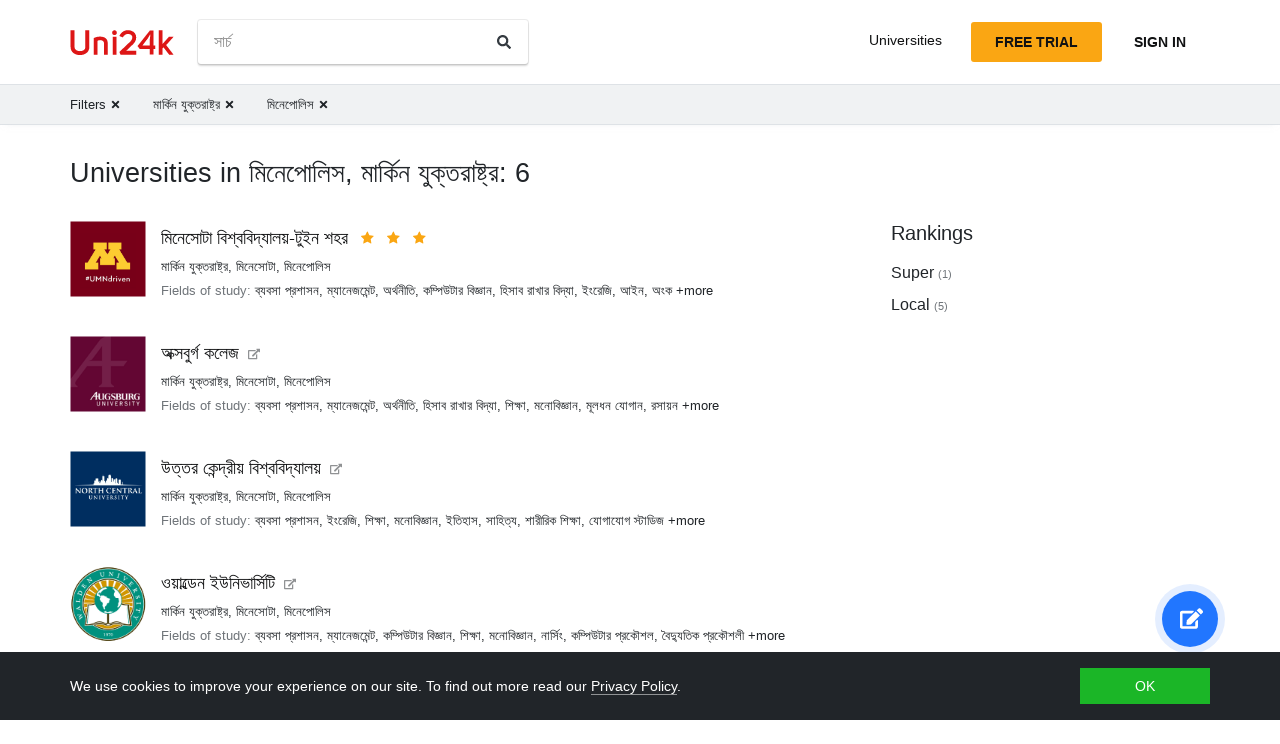

--- FILE ---
content_type: text/html; charset=utf-8
request_url: https://bn.uni24k.com/c/%E0%A6%AE%E0%A6%B0%E0%A6%95%E0%A6%A8-%E0%A6%AF%E0%A6%95%E0%A6%A4%E0%A6%B0%E0%A6%B7%E0%A6%9F%E0%A6%B0/cc/%E0%A6%AE%E0%A6%A8%E0%A6%AA%E0%A6%B2%E0%A6%B8/
body_size: 8796
content:






<!DOCTYPE html>
<html class="no-js" lang="bn" dir="ltr">
<head>
    <meta charset="utf-8">
<meta name="viewport" content="width=device-width, initial-scale=1">
<meta http-equiv="X-UA-Compatible" content="IE=edge">
<script type="55a92097d06498d652a5ce76-text/javascript">
document.documentElement.className=document.documentElement.className.replace("no-js","js");
if ('scrollRestoration' in history) { history.scrollRestoration = 'manual'; }
</script>

    <style>
    body { margin: 0; }
    a { color: #000; text-decoration:  none;}
    .btn { border-color: transparent; }
    .icon-user-circle { width: 24px; height: 24px; }
</style>

    
        <link href="/static/css/bundle.8975bc003f42.css" rel="stylesheet" />
    

    
        
    
    <title>Universities in মিনেপোলিস, মার্কিন যুক্তরাষ্ট্র: 6 - Uni24k</title>

    <meta name="description" content="Selected universities">

    <meta property="og:title" content="Universities in মিনেপোলিস, মার্কিন যুক্তরাষ্ট্র: 6">

    <meta property="og:type" content="article">
    
    
        <meta name="twitter:card" content="summary_large_image">
        <meta name="twitter:description" content="Selected universities">
        <meta name="twitter:title" content="Universities in মিনেপোলিস, মার্কিন যুক্তরাষ্ট্র: 6">
    

    
        
        
        <meta property="og:image" content="https://bn.uni24k.com/static/images/sharing.3819f5b942bc.jpg">
    <meta name="twitter:image" content="https://bn.uni24k.com/static/images/sharing.3819f5b942bc.jpg">
    

    <!-- hreflangs -->
     
        
        
            
                <link rel="alternate" hreflang="x-default" href="https://uni24k.com/c/united_states/cc/minneapolis/" />
            
            
            
                <link rel="alternate" hreflang="en" href="https://uni24k.com/c/united_states/cc/minneapolis/" />
            
        
            
            
            
                <link rel="alternate" hreflang="ar" href="https://ar.uni24k.com/c/الولايات-المتحدة/cc/مينيابولس/" />
            
        
            
            
            
                <link rel="alternate" hreflang="de" href="https://de.uni24k.com/c/vereinigte-staaten/cc/minneapolis/" />
            
        
            
            
            
                <link rel="alternate" hreflang="es" href="https://es.uni24k.com/c/estados-unidos/cc/minneapolis/" />
            
        
            
            
            
                <link rel="alternate" hreflang="fa" href="https://fa.uni24k.com/c/ایالات-متحده/cc/مینیاپولیس/" />
            
        
            
            
            
                <link rel="alternate" hreflang="fr" href="https://fr.uni24k.com/c/états-unis/cc/minneapolis/" />
            
        
            
            
            
                <link rel="alternate" hreflang="it" href="https://it.uni24k.com/c/stati-uniti/cc/minneapolis/" />
            
        
            
            
            
                <link rel="alternate" hreflang="ja" href="https://ja.uni24k.com/c/アメリカ合衆国/cc/ミネアポリス/" />
            
        
            
            
            
                <link rel="alternate" hreflang="ko" href="https://ko.uni24k.com/c/미국/cc/미니애폴리스/" />
            
        
            
            
            
                <link rel="alternate" hreflang="pt" href="https://pt.uni24k.com/c/estados-unidos/cc/mineápolis/" />
            
        
            
            
            
                <link rel="alternate" hreflang="ru" href="https://ru.uni24k.com/c/соединенные-штаты/cc/миннеаполис/" />
            
        
            
            
            
                <link rel="alternate" hreflang="tr" href="https://tr.uni24k.com/c/amerika-birleşik-devletleri/cc/minneapolis/" />
            
        
            
            
            
                <link rel="alternate" hreflang="vi" href="https://vi.uni24k.com/c/hoa-kỳ/cc/minneapolis/" />
            
        
            
            
            
                <link rel="alternate" hreflang="zh-cn" href="https://zh-cn.uni24k.com/c/美国/cc/明尼阿波利斯/" />
            
         
    

    

    
        <meta property="og:site_name" content="Uni24k">
<meta name="theme-color" content="#C80606"/>

<!-- current url -->


    

    

    

    

    

    

    

    

    

    

    

    

    

    


<!-- icons -->

<link rel="manifest" href="/manifest.json">

<!-- highest res -->
<link rel="icon" sizes="192x192" type="image/png" href="/static/icons/icon.00f911ca0906.png">
<!-- iOS -->
<link rel="apple-touch-icon" href="/static/icons/apple-touch-icon.3e88982120ce.png">
<link rel="apple-touch-icon" href="/static/icons/apple-touch-icon-precomposed.3e88982120ce.png">
<link rel="apple-touch-icon" sizes="152x152" href="/static/icons/homescreen152.6c804c429517.png">
<link rel="apple-touch-icon" sizes="167x167" href="/static/icons/homescreen168.0a74df1cbcb6.png">
<link rel="apple-touch-icon" sizes="180x180" href="/static/icons/homescreen180.385df004dd51.png">

<link rel="apple-touch-startup-image" sizes="320x460" href="/static/icons/start.548a4c5a0ec8.png">
<link rel="apple-touch-startup-image" sizes="768x1024" href="/static/icons/startbig.fc2652104fa2.png">

<meta name="application-name" content="">
<meta name="apple-mobile-web-app-title" content="">
<meta name="apple-mobile-web-app-capable" content="yes">
<meta name="apple-mobile-web-app-status-bar-style" content="black">
<!-- for IE -->
<meta name="msapplication-square310x310logo" content="/static/icons/homescreen384.aac05ffacb99.png">
    

    
        <link rel="dns-prefetch" href="//www.google.com">
<link rel="dns-prefetch" href="//www.googletagmanager.com">
    
    <meta name="version" content="3.0.8"/>
</head>
<body class=" dirmode-ltr">
<div class="the-site">

    <!-- Head -->
    
        <header class="u-site-header">
            <!-- Navabar -->
            <div class="container u-hbar">

    <!-- logo -->
    <a class="u-logo u-hbar__logo" href="/"> 
        <svg class="svg-icon pic-logo"><use xlink:href="/static/svg/svg.e9b621529cf5.svg#pic-logo"></use></svg><span class="sr-only">Uni24k</span>
    </a>

    <!-- menu -->
    <div class="u-hbar__nav u-hnav" id="sh-nav">
        <div class="container u-hnav__close-wrapper">
            <a id="sh-nav-close" href="#sh-nav-trigger" class="u-hnav__close">&times;</a></div>
        
        <div class="container u-hnav__container">
            
                <div class="u-hnav__search"><form class="u-search-form" method="get" action="/s/">
    <input class="mr-sm-1" type="search" placeholder="সার্চ" aria-label="সার্চ" name="s" value="">
    <button class="btn" type="submit"><svg class="svg-icon icon-search"><use xlink:href="/static/svg/svg.e9b621529cf5.svg#icon-search"></use></svg><span class="sr-only">সার্চ</span></button>
</form></div>
            

            <div class="u-hnav__menu ">

                <div class="u-hmenu u-hdropdown">
                    <div class="u-hmenu__title u-hdropdown__trigger">Universities</div>
                
                    <div class="u-hmenu__list u-hdropdown__list">
                        <a class="u-hmenu__link u-hdropdown__link" href="/l/">Universities</a>
                        <a class="u-hmenu__link u-hdropdown__link" href="/fields-of-study/">Fields of study</a>
                        <a class="u-hmenu__link u-hdropdown__link" href="/countries/">Countries</a>
                        <a class="u-hmenu__link u-hdropdown__link" href="/languages/">Languages</a>
                        <a class="u-hmenu__link u-hdropdown__link" href="/grades/">Grades</a>
                        <a class="u-hmenu__link u-hdropdown__link" href="/cl/">সংক্ষিপ্ত অনলাইন কোর্স</a> 
                        <a class="u-hmenu__link u-hdropdown__link" href="/incomes/">Expected income</a> 
                    </div>
                </div>

                <!-- usermenu -->
                

            </div>

        </div>
    </div>

    <!-- actions -->
    <div class="u-hbar__actions u-hactions">

        
            <a href="/register/" class="u-head-btn u-head-btn--accent u-hactions__register">Free trial</a>
            <a href="/login/" class="u-head-btn u-head-btn--link u-hactions__signin">Sign In</a>
        

        <!-- toogle -->
        <a href="#sh-nav" id="sh-nav-trigger" class="u-hactions__trigger"><span class="bars">Menu</span></a>
    </div>
</div>

            <!-- Filters -->
            
                


<div id="js-filter-panel" class="header-submenu" data-filterbase="">
    
        <script id="js-filter-currents" type="application/json">{"c": "\u09ae\u09b0\u0995\u09a8-\u09af\u0995\u09a4\u09b0\u09b7\u099f\u09b0", "cc": "\u09ae\u09a8\u09aa\u09b2\u09b8"}</script>
    
    <div class="container"> 
        <nav class="filternav">
            
            <a class="filternav__link" href="/l/"><span>Filters</span> <svg class="svg-icon icon-times"><use xlink:href="/static/svg/svg.e9b621529cf5.svg#icon-times"></use></svg></a>
            
            <a class="filternav__link" href="/l/"><span>মার্কিন যুক্তরাষ্ট্র</span> <svg class="svg-icon icon-times"><use xlink:href="/static/svg/svg.e9b621529cf5.svg#icon-times"></use></svg></a>
            
            <a class="filternav__link" href="/c/মরকন-যকতরষটর/"><span>মিনেপোলিস</span> <svg class="svg-icon icon-times"><use xlink:href="/static/svg/svg.e9b621529cf5.svg#icon-times"></use></svg></a>
            
        </nav>
    </div>
</div>


            
        </header>
    

    <!-- Content -->
    
<section class="u-content container">

    <div class="u-page"> 
        
        
            
            <header 
                id="filterableHeader" 
                class="u-page__header u-page__header--list ">
                
                <h1 class="u-page__title u-page__title--list">Universities in মিনেপোলিস, মার্কিন যুক্তরাষ্ট্র: 6</h1>
                

                
            </header>

            <div class="content-columns">

                <div   class="content-columns__main">
                    <div class="u-list">
                         
                            <div class="school-card u-school">

    <div class="school-card__row">
        <div class="school-card__logo card-logo">
            
                <a href="/u/17408/" class="card-logo__link">
                    <img src="/media/logos/logo_schools_u3c01dd91_6d94e58e.jpg" loading="lazy" class="card-logo__img" alt="">
                </a>
            
        </div>

        <div class="school-card__body">

            <div class="school-card__name school-name">
                <a href="/u/17408/" class='school-name__link'>মিনেসোটা বিশ্ববিদ্যালয়-টুইন শহর</a>

                
                    <span class="school-name__stars">
<span class="star-icons" data-tooltip="Super">
    
        <span class="star-icons__item"><svg class="svg-icon icon-star"><use xlink:href="/static/svg/svg.e9b621529cf5.svg#icon-star"></use></svg></span>
    
        <span class="star-icons__item"><svg class="svg-icon icon-star"><use xlink:href="/static/svg/svg.e9b621529cf5.svg#icon-star"></use></svg></span>
    
        <span class="star-icons__item"><svg class="svg-icon icon-star"><use xlink:href="/static/svg/svg.e9b621529cf5.svg#icon-star"></use></svg></span>
    
</span></span>
                    
                

                
                    <span 
                        id="heart-17408" 
                        data-school="17408" 
                        data-schoolname="মিনেসোটা বিশ্ববিদ্যালয়-টুইন শহর" 
                        data-favorited="no"
                        class="school-name__favorite favorite-block js-favorite-block">
<a 
    href="#" 
    class="favorite-trigger js-favorite-trigger" 
    data-add="Add to lists"
    data-remove="Remove from lists"
    data-tooltip="Add to lists"
><svg class="svg-icon icon-heart-regular"><use xlink:href="/static/svg/svg.e9b621529cf5.svg#icon-heart-regular"></use></svg><svg class="svg-icon icon-heart-solid"><use xlink:href="/static/svg/svg.e9b621529cf5.svg#icon-heart-solid"></use></svg> <span class="sr-only">Add to lists</span></a></span>
                
            </div>

            <div class="school-card__subtitle">
                
                
    <a class="js-filter-trigger" data-filteradd='"{\"c\": \"\\u09ae\\u09b0\\u0995\\u09a8-\\u09af\\u0995\\u09a4\\u09b0\\u09b7\\u099f\\u09b0\"}"' href="/c/%E0%A6%AE%E0%A6%B0%E0%A6%95%E0%A6%A8-%E0%A6%AF%E0%A6%95%E0%A6%A4%E0%A6%B0%E0%A6%B7%E0%A6%9F%E0%A6%B0/">মার্কিন যুক্তরাষ্ট্র</a>, <a class="js-filter-trigger" data-filteradd='"{\"c\": \"\\u09ae\\u09b0\\u0995\\u09a8-\\u09af\\u0995\\u09a4\\u09b0\\u09b7\\u099f\\u09b0\", \"p\": \"\\u09ae\\u09a8\\u09b8\\u099f\"}"' href="/c/%E0%A6%AE%E0%A6%B0%E0%A6%95%E0%A6%A8-%E0%A6%AF%E0%A6%95%E0%A6%A4%E0%A6%B0%E0%A6%B7%E0%A6%9F%E0%A6%B0/p/%E0%A6%AE%E0%A6%A8%E0%A6%B8%E0%A6%9F/">মিনেসোটা</a>, <a class="js-filter-trigger" data-filteradd='"{\"c\": \"\\u09ae\\u09b0\\u0995\\u09a8-\\u09af\\u0995\\u09a4\\u09b0\\u09b7\\u099f\\u09b0\", \"cc\": \"\\u09ae\\u09a8\\u09aa\\u09b2\\u09b8\"}"' href="/c/%E0%A6%AE%E0%A6%B0%E0%A6%95%E0%A6%A8-%E0%A6%AF%E0%A6%95%E0%A6%A4%E0%A6%B0%E0%A6%B7%E0%A6%9F%E0%A6%B0/cc/%E0%A6%AE%E0%A6%A8%E0%A6%AA%E0%A6%B2%E0%A6%B8/">মিনেপোলিস</a>

            </div>

            
                
                    
                    
                        <div class="school-card__meta"><span class="u-label">Fields of study:</span>

    <a href="/f/%E0%A6%AC%E0%A6%AF%E0%A6%AC%E0%A6%B8-%E0%A6%AA%E0%A6%B0%E0%A6%B6%E0%A6%B8%E0%A6%A8/" class="js-filter-trigger" data-filteradd='"{\"f\": \"\\u09ac\\u09af\\u09ac\\u09b8-\\u09aa\\u09b0\\u09b6\\u09b8\\u09a8\"}"'>ব্যবসা প্রশাসন</a>, 

    <a href="/f/%E0%A6%AE%E0%A6%AF%E0%A6%A8%E0%A6%9C%E0%A6%AE%E0%A6%A8%E0%A6%9F/" class="js-filter-trigger" data-filteradd='"{\"f\": \"\\u09ae\\u09af\\u09a8\\u099c\\u09ae\\u09a8\\u099f\"}"'>ম্যানেজমেন্ট</a>, 

    <a href="/f/%E0%A6%85%E0%A6%B0%E0%A6%A5%E0%A6%A8%E0%A6%A4/" class="js-filter-trigger" data-filteradd='"{\"f\": \"\\u0985\\u09b0\\u09a5\\u09a8\\u09a4\"}"'>অর্থনীতি</a>, 

    <a href="/f/%E0%A6%95%E0%A6%AE%E0%A6%AA%E0%A6%89%E0%A6%9F%E0%A6%B0-%E0%A6%AC%E0%A6%9C%E0%A6%9E%E0%A6%A8/" class="js-filter-trigger" data-filteradd='"{\"f\": \"\\u0995\\u09ae\\u09aa\\u0989\\u099f\\u09b0-\\u09ac\\u099c\\u099e\\u09a8\"}"'>কম্পিউটার বিজ্ঞান</a>, 

    <a href="/f/%E0%A6%B9%E0%A6%B8%E0%A6%AC-%E0%A6%B0%E0%A6%96%E0%A6%B0-%E0%A6%AC%E0%A6%A6%E0%A6%AF/" class="js-filter-trigger" data-filteradd='"{\"f\": \"\\u09b9\\u09b8\\u09ac-\\u09b0\\u0996\\u09b0-\\u09ac\\u09a6\\u09af\"}"'>হিসাব রাখার বিদ্যা</a>, 

    <a href="/f/%E0%A6%87%E0%A6%B0%E0%A6%9C/" class="js-filter-trigger" data-filteradd='"{\"f\": \"\\u0987\\u09b0\\u099c\"}"'>ইংরেজি</a>, 

    <a href="/f/%E0%A6%86%E0%A6%87%E0%A6%A8/" class="js-filter-trigger" data-filteradd='"{\"f\": \"\\u0986\\u0987\\u09a8\"}"'>আইন</a>, 

    <a href="/f/%E0%A6%85%E0%A6%95/" class="js-filter-trigger" data-filteradd='"{\"f\": \"\\u0985\\u0995\"}"'>অংক</a>

    

    

    

    

    

    

    

    

    

    

    

    

    

    

    

    

    

    

    

    

    

    

    

    

    

    

    

    

    

    

    

    

    

    

    

    

    

    

    

    

    

    

    

    

    

    

    

    

    

    

    

    

    

    

    

    

    

    

    

    

    

    

    

    

    

    

    

    

    

    

    

    

    

    

    

    

    

    

    

    

    

    

    

    

    

    

    

    

    

    

     +more
</div>
                    
                
            
        </div><!-- card-stamp-side -->

    </div><!-- card-in-row -->

</div>
                         
                            <div class="school-card u-school">

    <div class="school-card__row">
        <div class="school-card__logo card-logo">
            
                <a href="/u/15764/" class="card-logo__link">
                    <img src="/media/logos/logo_schools_u4c7a001e_64ca3a0c.png" loading="lazy" class="card-logo__img" alt="">
                </a>
            
        </div>

        <div class="school-card__body">

            <div class="school-card__name school-name">
                <a href="/u/15764/" class='school-name__link'>অক্সবুর্গ কলেজ</a>

                
                    <span class="extmark school-name__extmark"><svg class="svg-icon icon-external-link"><use xlink:href="/static/svg/svg.e9b621529cf5.svg#icon-external-link"></use></svg></span>
                

                
                    <span 
                        id="heart-15764" 
                        data-school="15764" 
                        data-schoolname="অক্সবুর্গ কলেজ" 
                        data-favorited="no"
                        class="school-name__favorite favorite-block js-favorite-block">
<a 
    href="#" 
    class="favorite-trigger js-favorite-trigger" 
    data-add="Add to lists"
    data-remove="Remove from lists"
    data-tooltip="Add to lists"
><svg class="svg-icon icon-heart-regular"><use xlink:href="/static/svg/svg.e9b621529cf5.svg#icon-heart-regular"></use></svg><svg class="svg-icon icon-heart-solid"><use xlink:href="/static/svg/svg.e9b621529cf5.svg#icon-heart-solid"></use></svg> <span class="sr-only">Add to lists</span></a></span>
                
            </div>

            <div class="school-card__subtitle">
                
                
    <a class="js-filter-trigger" data-filteradd='"{\"c\": \"\\u09ae\\u09b0\\u0995\\u09a8-\\u09af\\u0995\\u09a4\\u09b0\\u09b7\\u099f\\u09b0\"}"' href="/c/%E0%A6%AE%E0%A6%B0%E0%A6%95%E0%A6%A8-%E0%A6%AF%E0%A6%95%E0%A6%A4%E0%A6%B0%E0%A6%B7%E0%A6%9F%E0%A6%B0/">মার্কিন যুক্তরাষ্ট্র</a>, <a class="js-filter-trigger" data-filteradd='"{\"c\": \"\\u09ae\\u09b0\\u0995\\u09a8-\\u09af\\u0995\\u09a4\\u09b0\\u09b7\\u099f\\u09b0\", \"p\": \"\\u09ae\\u09a8\\u09b8\\u099f\"}"' href="/c/%E0%A6%AE%E0%A6%B0%E0%A6%95%E0%A6%A8-%E0%A6%AF%E0%A6%95%E0%A6%A4%E0%A6%B0%E0%A6%B7%E0%A6%9F%E0%A6%B0/p/%E0%A6%AE%E0%A6%A8%E0%A6%B8%E0%A6%9F/">মিনেসোটা</a>, <a class="js-filter-trigger" data-filteradd='"{\"c\": \"\\u09ae\\u09b0\\u0995\\u09a8-\\u09af\\u0995\\u09a4\\u09b0\\u09b7\\u099f\\u09b0\", \"cc\": \"\\u09ae\\u09a8\\u09aa\\u09b2\\u09b8\"}"' href="/c/%E0%A6%AE%E0%A6%B0%E0%A6%95%E0%A6%A8-%E0%A6%AF%E0%A6%95%E0%A6%A4%E0%A6%B0%E0%A6%B7%E0%A6%9F%E0%A6%B0/cc/%E0%A6%AE%E0%A6%A8%E0%A6%AA%E0%A6%B2%E0%A6%B8/">মিনেপোলিস</a>

            </div>

            
                
                    
                    
                        <div class="school-card__meta"><span class="u-label">Fields of study:</span>

    <a href="/f/%E0%A6%AC%E0%A6%AF%E0%A6%AC%E0%A6%B8-%E0%A6%AA%E0%A6%B0%E0%A6%B6%E0%A6%B8%E0%A6%A8/" class="js-filter-trigger" data-filteradd='"{\"f\": \"\\u09ac\\u09af\\u09ac\\u09b8-\\u09aa\\u09b0\\u09b6\\u09b8\\u09a8\"}"'>ব্যবসা প্রশাসন</a>, 

    <a href="/f/%E0%A6%AE%E0%A6%AF%E0%A6%A8%E0%A6%9C%E0%A6%AE%E0%A6%A8%E0%A6%9F/" class="js-filter-trigger" data-filteradd='"{\"f\": \"\\u09ae\\u09af\\u09a8\\u099c\\u09ae\\u09a8\\u099f\"}"'>ম্যানেজমেন্ট</a>, 

    <a href="/f/%E0%A6%85%E0%A6%B0%E0%A6%A5%E0%A6%A8%E0%A6%A4/" class="js-filter-trigger" data-filteradd='"{\"f\": \"\\u0985\\u09b0\\u09a5\\u09a8\\u09a4\"}"'>অর্থনীতি</a>, 

    <a href="/f/%E0%A6%B9%E0%A6%B8%E0%A6%AC-%E0%A6%B0%E0%A6%96%E0%A6%B0-%E0%A6%AC%E0%A6%A6%E0%A6%AF/" class="js-filter-trigger" data-filteradd='"{\"f\": \"\\u09b9\\u09b8\\u09ac-\\u09b0\\u0996\\u09b0-\\u09ac\\u09a6\\u09af\"}"'>হিসাব রাখার বিদ্যা</a>, 

    <a href="/f/%E0%A6%B6%E0%A6%95%E0%A6%B7/" class="js-filter-trigger" data-filteradd='"{\"f\": \"\\u09b6\\u0995\\u09b7\"}"'>শিক্ষা</a>, 

    <a href="/f/%E0%A6%AE%E0%A6%A8%E0%A6%AC%E0%A6%9C%E0%A6%9E%E0%A6%A8/" class="js-filter-trigger" data-filteradd='"{\"f\": \"\\u09ae\\u09a8\\u09ac\\u099c\\u099e\\u09a8\"}"'>মনোবিজ্ঞান</a>, 

    <a href="/f/%E0%A6%AE%E0%A6%B2%E0%A6%A7%E0%A6%A8-%E0%A6%AF%E0%A6%97%E0%A6%A8/" class="js-filter-trigger" data-filteradd='"{\"f\": \"\\u09ae\\u09b2\\u09a7\\u09a8-\\u09af\\u0997\\u09a8\"}"'>মূলধন যোগান</a>, 

    <a href="/f/%E0%A6%B0%E0%A6%B8%E0%A6%AF%E0%A6%A8/" class="js-filter-trigger" data-filteradd='"{\"f\": \"\\u09b0\\u09b8\\u09af\\u09a8\"}"'>রসায়ন</a>

    

    

    

    

    

    

    

    

    

    

    

    

    

    

    

    

    

    

    

    

    

    

    

    

    

    

    

    

    

    

    

    

    

    

    

    

    

    

    

    

    

    

    

    

     +more
</div>
                    
                
            
        </div><!-- card-stamp-side -->

    </div><!-- card-in-row -->

</div>
                         
                            <div class="school-card u-school">

    <div class="school-card__row">
        <div class="school-card__logo card-logo">
            
                <a href="/u/16697/" class="card-logo__link">
                    <img src="/media/logos/logo_schools_u4015b005_7df32587.jpg" loading="lazy" class="card-logo__img" alt="">
                </a>
            
        </div>

        <div class="school-card__body">

            <div class="school-card__name school-name">
                <a href="/u/16697/" class='school-name__link'>উত্তর কেন্দ্রীয় বিশ্ববিদ্যালয়</a>

                
                    <span class="extmark school-name__extmark"><svg class="svg-icon icon-external-link"><use xlink:href="/static/svg/svg.e9b621529cf5.svg#icon-external-link"></use></svg></span>
                

                
                    <span 
                        id="heart-16697" 
                        data-school="16697" 
                        data-schoolname="উত্তর কেন্দ্রীয় বিশ্ববিদ্যালয়" 
                        data-favorited="no"
                        class="school-name__favorite favorite-block js-favorite-block">
<a 
    href="#" 
    class="favorite-trigger js-favorite-trigger" 
    data-add="Add to lists"
    data-remove="Remove from lists"
    data-tooltip="Add to lists"
><svg class="svg-icon icon-heart-regular"><use xlink:href="/static/svg/svg.e9b621529cf5.svg#icon-heart-regular"></use></svg><svg class="svg-icon icon-heart-solid"><use xlink:href="/static/svg/svg.e9b621529cf5.svg#icon-heart-solid"></use></svg> <span class="sr-only">Add to lists</span></a></span>
                
            </div>

            <div class="school-card__subtitle">
                
                
    <a class="js-filter-trigger" data-filteradd='"{\"c\": \"\\u09ae\\u09b0\\u0995\\u09a8-\\u09af\\u0995\\u09a4\\u09b0\\u09b7\\u099f\\u09b0\"}"' href="/c/%E0%A6%AE%E0%A6%B0%E0%A6%95%E0%A6%A8-%E0%A6%AF%E0%A6%95%E0%A6%A4%E0%A6%B0%E0%A6%B7%E0%A6%9F%E0%A6%B0/">মার্কিন যুক্তরাষ্ট্র</a>, <a class="js-filter-trigger" data-filteradd='"{\"c\": \"\\u09ae\\u09b0\\u0995\\u09a8-\\u09af\\u0995\\u09a4\\u09b0\\u09b7\\u099f\\u09b0\", \"p\": \"\\u09ae\\u09a8\\u09b8\\u099f\"}"' href="/c/%E0%A6%AE%E0%A6%B0%E0%A6%95%E0%A6%A8-%E0%A6%AF%E0%A6%95%E0%A6%A4%E0%A6%B0%E0%A6%B7%E0%A6%9F%E0%A6%B0/p/%E0%A6%AE%E0%A6%A8%E0%A6%B8%E0%A6%9F/">মিনেসোটা</a>, <a class="js-filter-trigger" data-filteradd='"{\"c\": \"\\u09ae\\u09b0\\u0995\\u09a8-\\u09af\\u0995\\u09a4\\u09b0\\u09b7\\u099f\\u09b0\", \"cc\": \"\\u09ae\\u09a8\\u09aa\\u09b2\\u09b8\"}"' href="/c/%E0%A6%AE%E0%A6%B0%E0%A6%95%E0%A6%A8-%E0%A6%AF%E0%A6%95%E0%A6%A4%E0%A6%B0%E0%A6%B7%E0%A6%9F%E0%A6%B0/cc/%E0%A6%AE%E0%A6%A8%E0%A6%AA%E0%A6%B2%E0%A6%B8/">মিনেপোলিস</a>

            </div>

            
                
                    
                    
                        <div class="school-card__meta"><span class="u-label">Fields of study:</span>

    <a href="/f/%E0%A6%AC%E0%A6%AF%E0%A6%AC%E0%A6%B8-%E0%A6%AA%E0%A6%B0%E0%A6%B6%E0%A6%B8%E0%A6%A8/" class="js-filter-trigger" data-filteradd='"{\"f\": \"\\u09ac\\u09af\\u09ac\\u09b8-\\u09aa\\u09b0\\u09b6\\u09b8\\u09a8\"}"'>ব্যবসা প্রশাসন</a>, 

    <a href="/f/%E0%A6%87%E0%A6%B0%E0%A6%9C/" class="js-filter-trigger" data-filteradd='"{\"f\": \"\\u0987\\u09b0\\u099c\"}"'>ইংরেজি</a>, 

    <a href="/f/%E0%A6%B6%E0%A6%95%E0%A6%B7/" class="js-filter-trigger" data-filteradd='"{\"f\": \"\\u09b6\\u0995\\u09b7\"}"'>শিক্ষা</a>, 

    <a href="/f/%E0%A6%AE%E0%A6%A8%E0%A6%AC%E0%A6%9C%E0%A6%9E%E0%A6%A8/" class="js-filter-trigger" data-filteradd='"{\"f\": \"\\u09ae\\u09a8\\u09ac\\u099c\\u099e\\u09a8\"}"'>মনোবিজ্ঞান</a>, 

    <a href="/f/%E0%A6%87%E0%A6%A4%E0%A6%B9%E0%A6%B8/" class="js-filter-trigger" data-filteradd='"{\"f\": \"\\u0987\\u09a4\\u09b9\\u09b8\"}"'>ইতিহাস</a>, 

    <a href="/f/%E0%A6%B8%E0%A6%B9%E0%A6%A4%E0%A6%AF/" class="js-filter-trigger" data-filteradd='"{\"f\": \"\\u09b8\\u09b9\\u09a4\\u09af\"}"'>সাহিত্য</a>, 

    <a href="/f/%E0%A6%B6%E0%A6%B0%E0%A6%B0%E0%A6%95-%E0%A6%B6%E0%A6%95%E0%A6%B7/" class="js-filter-trigger" data-filteradd='"{\"f\": \"\\u09b6\\u09b0\\u09b0\\u0995-\\u09b6\\u0995\\u09b7\"}"'>শারীরিক শিক্ষা</a>, 

    <a href="/f/%E0%A6%AF%E0%A6%97%E0%A6%AF%E0%A6%97-%E0%A6%B8%E0%A6%9F%E0%A6%A1%E0%A6%9C/" class="js-filter-trigger" data-filteradd='"{\"f\": \"\\u09af\\u0997\\u09af\\u0997-\\u09b8\\u099f\\u09a1\\u099c\"}"'>যোগাযোগ স্টাডিজ</a>

    

    

    

    

    

    

    

    

    

    

    

    

    

    

    

    

    

    

    

    

    

    

     +more
</div>
                    
                
            
        </div><!-- card-stamp-side -->

    </div><!-- card-in-row -->

</div>
                         
                            <div class="school-card u-school">

    <div class="school-card__row">
        <div class="school-card__logo card-logo">
            
                <a href="/u/17545/" class="card-logo__link">
                    <img src="/media/logos/logo_schools_ue83f6be6_1c6b9c48.png" loading="lazy" class="card-logo__img" alt="">
                </a>
            
        </div>

        <div class="school-card__body">

            <div class="school-card__name school-name">
                <a href="/u/17545/" class='school-name__link'>ওয়াল্ডেন ইউনিভার্সিটি</a>

                
                    <span class="extmark school-name__extmark"><svg class="svg-icon icon-external-link"><use xlink:href="/static/svg/svg.e9b621529cf5.svg#icon-external-link"></use></svg></span>
                

                
                    <span 
                        id="heart-17545" 
                        data-school="17545" 
                        data-schoolname="ওয়াল্ডেন ইউনিভার্সিটি" 
                        data-favorited="no"
                        class="school-name__favorite favorite-block js-favorite-block">
<a 
    href="#" 
    class="favorite-trigger js-favorite-trigger" 
    data-add="Add to lists"
    data-remove="Remove from lists"
    data-tooltip="Add to lists"
><svg class="svg-icon icon-heart-regular"><use xlink:href="/static/svg/svg.e9b621529cf5.svg#icon-heart-regular"></use></svg><svg class="svg-icon icon-heart-solid"><use xlink:href="/static/svg/svg.e9b621529cf5.svg#icon-heart-solid"></use></svg> <span class="sr-only">Add to lists</span></a></span>
                
            </div>

            <div class="school-card__subtitle">
                
                
    <a class="js-filter-trigger" data-filteradd='"{\"c\": \"\\u09ae\\u09b0\\u0995\\u09a8-\\u09af\\u0995\\u09a4\\u09b0\\u09b7\\u099f\\u09b0\"}"' href="/c/%E0%A6%AE%E0%A6%B0%E0%A6%95%E0%A6%A8-%E0%A6%AF%E0%A6%95%E0%A6%A4%E0%A6%B0%E0%A6%B7%E0%A6%9F%E0%A6%B0/">মার্কিন যুক্তরাষ্ট্র</a>, <a class="js-filter-trigger" data-filteradd='"{\"c\": \"\\u09ae\\u09b0\\u0995\\u09a8-\\u09af\\u0995\\u09a4\\u09b0\\u09b7\\u099f\\u09b0\", \"p\": \"\\u09ae\\u09a8\\u09b8\\u099f\"}"' href="/c/%E0%A6%AE%E0%A6%B0%E0%A6%95%E0%A6%A8-%E0%A6%AF%E0%A6%95%E0%A6%A4%E0%A6%B0%E0%A6%B7%E0%A6%9F%E0%A6%B0/p/%E0%A6%AE%E0%A6%A8%E0%A6%B8%E0%A6%9F/">মিনেসোটা</a>, <a class="js-filter-trigger" data-filteradd='"{\"c\": \"\\u09ae\\u09b0\\u0995\\u09a8-\\u09af\\u0995\\u09a4\\u09b0\\u09b7\\u099f\\u09b0\", \"cc\": \"\\u09ae\\u09a8\\u09aa\\u09b2\\u09b8\"}"' href="/c/%E0%A6%AE%E0%A6%B0%E0%A6%95%E0%A6%A8-%E0%A6%AF%E0%A6%95%E0%A6%A4%E0%A6%B0%E0%A6%B7%E0%A6%9F%E0%A6%B0/cc/%E0%A6%AE%E0%A6%A8%E0%A6%AA%E0%A6%B2%E0%A6%B8/">মিনেপোলিস</a>

            </div>

            
                
                    
                    
                        <div class="school-card__meta"><span class="u-label">Fields of study:</span>

    <a href="/f/%E0%A6%AC%E0%A6%AF%E0%A6%AC%E0%A6%B8-%E0%A6%AA%E0%A6%B0%E0%A6%B6%E0%A6%B8%E0%A6%A8/" class="js-filter-trigger" data-filteradd='"{\"f\": \"\\u09ac\\u09af\\u09ac\\u09b8-\\u09aa\\u09b0\\u09b6\\u09b8\\u09a8\"}"'>ব্যবসা প্রশাসন</a>, 

    <a href="/f/%E0%A6%AE%E0%A6%AF%E0%A6%A8%E0%A6%9C%E0%A6%AE%E0%A6%A8%E0%A6%9F/" class="js-filter-trigger" data-filteradd='"{\"f\": \"\\u09ae\\u09af\\u09a8\\u099c\\u09ae\\u09a8\\u099f\"}"'>ম্যানেজমেন্ট</a>, 

    <a href="/f/%E0%A6%95%E0%A6%AE%E0%A6%AA%E0%A6%89%E0%A6%9F%E0%A6%B0-%E0%A6%AC%E0%A6%9C%E0%A6%9E%E0%A6%A8/" class="js-filter-trigger" data-filteradd='"{\"f\": \"\\u0995\\u09ae\\u09aa\\u0989\\u099f\\u09b0-\\u09ac\\u099c\\u099e\\u09a8\"}"'>কম্পিউটার বিজ্ঞান</a>, 

    <a href="/f/%E0%A6%B6%E0%A6%95%E0%A6%B7/" class="js-filter-trigger" data-filteradd='"{\"f\": \"\\u09b6\\u0995\\u09b7\"}"'>শিক্ষা</a>, 

    <a href="/f/%E0%A6%AE%E0%A6%A8%E0%A6%AC%E0%A6%9C%E0%A6%9E%E0%A6%A8/" class="js-filter-trigger" data-filteradd='"{\"f\": \"\\u09ae\\u09a8\\u09ac\\u099c\\u099e\\u09a8\"}"'>মনোবিজ্ঞান</a>, 

    <a href="/f/%E0%A6%A8%E0%A6%B0%E0%A6%B8/" class="js-filter-trigger" data-filteradd='"{\"f\": \"\\u09a8\\u09b0\\u09b8\"}"'>নার্সিং</a>, 

    <a href="/f/%E0%A6%95%E0%A6%AE%E0%A6%AA%E0%A6%89%E0%A6%9F%E0%A6%B0-%E0%A6%AA%E0%A6%B0%E0%A6%95%E0%A6%B6%E0%A6%B2/" class="js-filter-trigger" data-filteradd='"{\"f\": \"\\u0995\\u09ae\\u09aa\\u0989\\u099f\\u09b0-\\u09aa\\u09b0\\u0995\\u09b6\\u09b2\"}"'>কম্পিউটার প্রকৌশল</a>, 

    <a href="/f/%E0%A6%AC%E0%A6%A6%E0%A6%AF%E0%A6%A4%E0%A6%95-%E0%A6%AA%E0%A6%B0%E0%A6%95%E0%A6%B6%E0%A6%B2/" class="js-filter-trigger" data-filteradd='"{\"f\": \"\\u09ac\\u09a6\\u09af\\u09a4\\u0995-\\u09aa\\u09b0\\u0995\\u09b6\\u09b2\"}"'>বৈদ্যুতিক প্রকৌশলী</a>

    

    

    

    

    

    

    

    

     +more
</div>
                    
                
            
        </div><!-- card-stamp-side -->

    </div><!-- card-in-row -->

</div>
                         
                            <div class="school-card u-school">

    <div class="school-card__row">
        <div class="school-card__logo card-logo">
            
                <a href="/u/17671/" class="card-logo__link">
                    <img src="/media/logos/logo_schools_u1e45711d_c6274a9b.png" loading="lazy" class="card-logo__img" alt="">
                </a>
            
        </div>

        <div class="school-card__body">

            <div class="school-card__name school-name">
                <a href="/u/17671/" class='school-name__link'>প্রযুক্তিবিদ্যা Dunwoody কলেজ</a>

                
                    <span class="extmark school-name__extmark"><svg class="svg-icon icon-external-link"><use xlink:href="/static/svg/svg.e9b621529cf5.svg#icon-external-link"></use></svg></span>
                

                
                    <span 
                        id="heart-17671" 
                        data-school="17671" 
                        data-schoolname="প্রযুক্তিবিদ্যা Dunwoody কলেজ" 
                        data-favorited="no"
                        class="school-name__favorite favorite-block js-favorite-block">
<a 
    href="#" 
    class="favorite-trigger js-favorite-trigger" 
    data-add="Add to lists"
    data-remove="Remove from lists"
    data-tooltip="Add to lists"
><svg class="svg-icon icon-heart-regular"><use xlink:href="/static/svg/svg.e9b621529cf5.svg#icon-heart-regular"></use></svg><svg class="svg-icon icon-heart-solid"><use xlink:href="/static/svg/svg.e9b621529cf5.svg#icon-heart-solid"></use></svg> <span class="sr-only">Add to lists</span></a></span>
                
            </div>

            <div class="school-card__subtitle">
                
                
    <a class="js-filter-trigger" data-filteradd='"{\"c\": \"\\u09ae\\u09b0\\u0995\\u09a8-\\u09af\\u0995\\u09a4\\u09b0\\u09b7\\u099f\\u09b0\"}"' href="/c/%E0%A6%AE%E0%A6%B0%E0%A6%95%E0%A6%A8-%E0%A6%AF%E0%A6%95%E0%A6%A4%E0%A6%B0%E0%A6%B7%E0%A6%9F%E0%A6%B0/">মার্কিন যুক্তরাষ্ট্র</a>, <a class="js-filter-trigger" data-filteradd='"{\"c\": \"\\u09ae\\u09b0\\u0995\\u09a8-\\u09af\\u0995\\u09a4\\u09b0\\u09b7\\u099f\\u09b0\", \"p\": \"\\u09ae\\u09a8\\u09b8\\u099f\"}"' href="/c/%E0%A6%AE%E0%A6%B0%E0%A6%95%E0%A6%A8-%E0%A6%AF%E0%A6%95%E0%A6%A4%E0%A6%B0%E0%A6%B7%E0%A6%9F%E0%A6%B0/p/%E0%A6%AE%E0%A6%A8%E0%A6%B8%E0%A6%9F/">মিনেসোটা</a>, <a class="js-filter-trigger" data-filteradd='"{\"c\": \"\\u09ae\\u09b0\\u0995\\u09a8-\\u09af\\u0995\\u09a4\\u09b0\\u09b7\\u099f\\u09b0\", \"cc\": \"\\u09ae\\u09a8\\u09aa\\u09b2\\u09b8\"}"' href="/c/%E0%A6%AE%E0%A6%B0%E0%A6%95%E0%A6%A8-%E0%A6%AF%E0%A6%95%E0%A6%A4%E0%A6%B0%E0%A6%B7%E0%A6%9F%E0%A6%B0/cc/%E0%A6%AE%E0%A6%A8%E0%A6%AA%E0%A6%B2%E0%A6%B8/">মিনেপোলিস</a>

            </div>

            
                
                    
                    
                        <div class="school-card__meta"><span class="u-label">Fields of study:</span>

    <a href="/f/%E0%A6%AE%E0%A6%AF%E0%A6%A8%E0%A6%9C%E0%A6%AE%E0%A6%A8%E0%A6%9F/" class="js-filter-trigger" data-filteradd='"{\"f\": \"\\u09ae\\u09af\\u09a8\\u099c\\u09ae\\u09a8\\u099f\"}"'>ম্যানেজমেন্ট</a>, 

    <a href="/f/%E0%A6%95%E0%A6%AE%E0%A6%AA%E0%A6%89%E0%A6%9F%E0%A6%B0-%E0%A6%AA%E0%A6%B0%E0%A6%95%E0%A6%B6%E0%A6%B2/" class="js-filter-trigger" data-filteradd='"{\"f\": \"\\u0995\\u09ae\\u09aa\\u0989\\u099f\\u09b0-\\u09aa\\u09b0\\u0995\\u09b6\\u09b2\"}"'>কম্পিউটার প্রকৌশল</a>, 

    <a href="/f/%E0%A6%AF%E0%A6%A8%E0%A6%A4%E0%A6%B0-%E0%A6%AA%E0%A6%B0%E0%A6%95%E0%A6%B6%E0%A6%B2/" class="js-filter-trigger" data-filteradd='"{\"f\": \"\\u09af\\u09a8\\u09a4\\u09b0-\\u09aa\\u09b0\\u0995\\u09b6\\u09b2\"}"'>যন্ত্র প্রকৌশল</a>, 

    <a href="/f/%E0%A6%87%E0%A6%B2%E0%A6%95%E0%A6%9F%E0%A6%B0%E0%A6%A8%E0%A6%95-%E0%A6%AA%E0%A6%B0%E0%A6%95%E0%A6%B6%E0%A6%B2/" class="js-filter-trigger" data-filteradd='"{\"f\": \"\\u0987\\u09b2\\u0995\\u099f\\u09b0\\u09a8\\u0995-\\u09aa\\u09b0\\u0995\\u09b6\\u09b2\"}"'>ইলেকট্রনিক প্রকৌশল</a>, 

    <a href="/f/%E0%A6%B6%E0%A6%B2%E0%A6%AA-%E0%A6%AA%E0%A6%B0%E0%A6%95%E0%A6%B6%E0%A6%B2/" class="js-filter-trigger" data-filteradd='"{\"f\": \"\\u09b6\\u09b2\\u09aa-\\u09aa\\u09b0\\u0995\\u09b6\\u09b2\"}"'>শিল্প প্রকৌশল</a>, 

    <a href="/f/%E0%A6%A8%E0%A6%95%E0%A6%B6/" class="js-filter-trigger" data-filteradd='"{\"f\": \"\\u09a8\\u0995\\u09b6\"}"'>নকশা</a>, 

    <a href="/f/%E0%A6%85%E0%A6%9F%E0%A6%AE%E0%A6%B6%E0%A6%A8-%E0%A6%8F%E0%A6%AC-%E0%A6%95%E0%A6%A8%E0%A6%9F%E0%A6%B0%E0%A6%B2-%E0%A6%87%E0%A6%9E%E0%A6%9C%E0%A6%A8%E0%A6%AF%E0%A6%B0/" class="js-filter-trigger" data-filteradd='"{\"f\": \"\\u0985\\u099f\\u09ae\\u09b6\\u09a8-\\u098f\\u09ac-\\u0995\\u09a8\\u099f\\u09b0\\u09b2-\\u0987\\u099e\\u099c\\u09a8\\u09af\\u09b0\"}"'>অটোমেশন এবং কন্ট্রোল ইঞ্জিনিয়ারিং</a>, 

    <a href="/f/%E0%A6%A8%E0%A6%B0%E0%A6%AE%E0%A6%A3-%E0%A6%AA%E0%A6%B0%E0%A6%95%E0%A6%B6%E0%A6%B2/" class="js-filter-trigger" data-filteradd='"{\"f\": \"\\u09a8\\u09b0\\u09ae\\u09a3-\\u09aa\\u09b0\\u0995\\u09b6\\u09b2\"}"'>নির্মাণ প্রকৌশল</a>

    

    

    

    

    

     +more
</div>
                    
                
            
        </div><!-- card-stamp-side -->

    </div><!-- card-in-row -->

</div>
                         
                            <div class="school-card u-school">

    <div class="school-card__row">
        <div class="school-card__logo card-logo">
            
                <a href="/u/16594/" class="card-logo__link">
                    <img src="/media/logos/logo_schools_u9cb7cfb8_d0748fa3.png" loading="lazy" class="card-logo__img" alt="">
                </a>
            
        </div>

        <div class="school-card__body">

            <div class="school-card__name school-name">
                <a href="/u/16594/" class='school-name__link'>শিল্প ও ডিজাইন মিনিয়াপলিস কলেজ</a>

                
                    <span class="extmark school-name__extmark"><svg class="svg-icon icon-external-link"><use xlink:href="/static/svg/svg.e9b621529cf5.svg#icon-external-link"></use></svg></span>
                

                
                    <span 
                        id="heart-16594" 
                        data-school="16594" 
                        data-schoolname="শিল্প ও ডিজাইন মিনিয়াপলিস কলেজ" 
                        data-favorited="no"
                        class="school-name__favorite favorite-block js-favorite-block">
<a 
    href="#" 
    class="favorite-trigger js-favorite-trigger" 
    data-add="Add to lists"
    data-remove="Remove from lists"
    data-tooltip="Add to lists"
><svg class="svg-icon icon-heart-regular"><use xlink:href="/static/svg/svg.e9b621529cf5.svg#icon-heart-regular"></use></svg><svg class="svg-icon icon-heart-solid"><use xlink:href="/static/svg/svg.e9b621529cf5.svg#icon-heart-solid"></use></svg> <span class="sr-only">Add to lists</span></a></span>
                
            </div>

            <div class="school-card__subtitle">
                
                
    <a class="js-filter-trigger" data-filteradd='"{\"c\": \"\\u09ae\\u09b0\\u0995\\u09a8-\\u09af\\u0995\\u09a4\\u09b0\\u09b7\\u099f\\u09b0\"}"' href="/c/%E0%A6%AE%E0%A6%B0%E0%A6%95%E0%A6%A8-%E0%A6%AF%E0%A6%95%E0%A6%A4%E0%A6%B0%E0%A6%B7%E0%A6%9F%E0%A6%B0/">মার্কিন যুক্তরাষ্ট্র</a>, <a class="js-filter-trigger" data-filteradd='"{\"c\": \"\\u09ae\\u09b0\\u0995\\u09a8-\\u09af\\u0995\\u09a4\\u09b0\\u09b7\\u099f\\u09b0\", \"p\": \"\\u09ae\\u09a8\\u09b8\\u099f\"}"' href="/c/%E0%A6%AE%E0%A6%B0%E0%A6%95%E0%A6%A8-%E0%A6%AF%E0%A6%95%E0%A6%A4%E0%A6%B0%E0%A6%B7%E0%A6%9F%E0%A6%B0/p/%E0%A6%AE%E0%A6%A8%E0%A6%B8%E0%A6%9F/">মিনেসোটা</a>, <a class="js-filter-trigger" data-filteradd='"{\"c\": \"\\u09ae\\u09b0\\u0995\\u09a8-\\u09af\\u0995\\u09a4\\u09b0\\u09b7\\u099f\\u09b0\", \"cc\": \"\\u09ae\\u09a8\\u09aa\\u09b2\\u09b8\"}"' href="/c/%E0%A6%AE%E0%A6%B0%E0%A6%95%E0%A6%A8-%E0%A6%AF%E0%A6%95%E0%A6%A4%E0%A6%B0%E0%A6%B7%E0%A6%9F%E0%A6%B0/cc/%E0%A6%AE%E0%A6%A8%E0%A6%AA%E0%A6%B2%E0%A6%B8/">মিনেপোলিস</a>

            </div>

            
                
                    
                    
                        <div class="school-card__meta"><span class="u-label">Fields of study:</span>

    <a href="/f/%E0%A6%AE%E0%A6%B0%E0%A6%95%E0%A6%9F/" class="js-filter-trigger" data-filteradd='"{\"f\": \"\\u09ae\\u09b0\\u0995\\u099f\"}"'>মার্কেটিং</a>, 

    <a href="/f/%E0%A6%A8%E0%A6%95%E0%A6%B6/" class="js-filter-trigger" data-filteradd='"{\"f\": \"\\u09a8\\u0995\\u09b6\"}"'>নকশা</a>, 

    <a href="/f/%E0%A6%97%E0%A6%B0%E0%A6%AB%E0%A6%95-%E0%A6%A1%E0%A6%9C%E0%A6%87%E0%A6%A8/" class="js-filter-trigger" data-filteradd='"{\"f\": \"\\u0997\\u09b0\\u09ab\\u0995-\\u09a1\\u099c\\u0987\\u09a8\"}"'>গ্রাফিক ডিজাইন</a>, 

    <a href="/f/%E0%A6%AC%E0%A6%9C%E0%A6%9E%E0%A6%AA%E0%A6%A8-%E0%A6%8F%E0%A6%AC-%E0%A6%AA%E0%A6%B0%E0%A6%9A%E0%A6%B0/" class="js-filter-trigger" data-filteradd='"{\"f\": \"\\u09ac\\u099c\\u099e\\u09aa\\u09a8-\\u098f\\u09ac-\\u09aa\\u09b0\\u099a\\u09b0\"}"'>বিজ্ঞাপন এবং প্রচার</a>, 

    <a href="/f/%E0%A6%AE%E0%A6%B2%E0%A6%9F%E0%A6%AE%E0%A6%A1%E0%A6%AF/" class="js-filter-trigger" data-filteradd='"{\"f\": \"\\u09ae\\u09b2\\u099f\\u09ae\\u09a1\\u09af\"}"'>মাল্টিমিডিয়া</a>, 

    <a href="/f/%E0%A6%AA%E0%A6%A8%E0%A6%9F-%E0%A6%8F%E0%A6%AC-%E0%A6%85%E0%A6%99%E0%A6%95%E0%A6%A8/" class="js-filter-trigger" data-filteradd='"{\"f\": \"\\u09aa\\u09a8\\u099f-\\u098f\\u09ac-\\u0985\\u0999\\u0995\\u09a8\"}"'>পেন্টিং এবং অঙ্কন</a>, 

    <a href="/f/%E0%A6%9C%E0%A6%A8%E0%A6%B8%E0%A6%AF%E0%A6%97/" class="js-filter-trigger" data-filteradd='"{\"f\": \"\\u099c\\u09a8\\u09b8\\u09af\\u0997\"}"'>জনসংযোগ</a>, 

    <a href="/f/%E0%A6%9A%E0%A6%B2%E0%A6%9A%E0%A6%9A%E0%A6%A4%E0%A6%B0/" class="js-filter-trigger" data-filteradd='"{\"f\": \"\\u099a\\u09b2\\u099a\\u099a\\u09a4\\u09b0\"}"'>চলচ্চিত্র</a>

    

    

    

     +more
</div>
                    
                
            
        </div><!-- card-stamp-side -->

    </div><!-- card-in-row -->

</div>
                         
                    </div>

                    
                </div>

                <div class="content-columns__side tagnav js-collapse">
                    
                    
                    
                        <div class="tagnav__trigger">
                            <a class="js-collapse-trigger" href="#">Explore<span><svg class="svg-icon icon-chevron-down"><use xlink:href="/static/svg/svg.e9b621529cf5.svg#icon-chevron-down"></use></svg><svg class="svg-icon icon-chevron-up"><use xlink:href="/static/svg/svg.e9b621529cf5.svg#icon-chevron-up"></use></svg></span></a>
                        </div>

                        <div class="tagnav__collapse">
                            
                                <div class="u-sidetags">
    <h5 class="u-sidetags__title">Rankings</h5>
    <ul class="u-sidetags__list">
        
        <li class="u-sidetags__item">
            <a href="/sr/3/" class="js-filter-trigger u-sidetags__link" data-filteradd='"{\"sr\": \"3\"}"' data-count="1">Super</a>
        </li>
        
        <li class="u-sidetags__item">
            <a href="/sr/0/" class="js-filter-trigger u-sidetags__link" data-filteradd='"{\"sr\": \"0\"}"' data-count="5">Local</a>
        </li>
        
    </ul>
</div>
                            

                            
                        </div>

                    
                </div>

            </div>
            <!-- toast -->
            
<div id="js-favorite-toast" class="toast favorite-toast toast-dark">
    <div class="toast-body">
        Added to My list - <a href="/profile/list/">View</a>
    </div>
</div>
        
    </div><!--/u-page -->
    
    <!-- no caching -->
    <div id="sideload">
        <script id="pagedata" type="application/json">{"empty_lists_error_text": "Please select at least one list", "favorited": [], "general_error_text": "Error happened. Please reload page and try again."}</script>
        <input type='hidden' name='csrfmiddlewaretoken' value='QIfSJjY3e9uKwOiNgxHvoBUHwtWqV7mocCwDZnUXDY3yTvIg4UF5iGhSS4M5dsgJ' />
    </div>
</section>


    
        <div class="footer-spacer"></div>
    
    
    <!-- Subscribe -->
    
        <section class="u-subscribe-bottom"><div class="container">
    <div class="u-subscribe-column">
        <p class="text-center">Get notified about updates of our data and services</p>
        <!-- form -->
        
<div class="subscribe-form-place u-subscription">
<form action="/subscribe/" accept-charset="UTF-8" method="post" class="u-subscribtion__form" novalidate>
    <input type="hidden" name="csrfmiddlewaretoken" value="QIfSJjY3e9uKwOiNgxHvoBUHwtWqV7mocCwDZnUXDY3yTvIg4UF5iGhSS4M5dsgJ">
    <input type="hidden" name="come_from" value="https://bn.uni24k.com/c/%E0%A6%AE%E0%A6%B0%E0%A6%95%E0%A6%A8-%E0%A6%AF%E0%A6%95%E0%A6%A4%E0%A6%B0%E0%A6%B7%E0%A6%9F%E0%A6%B0/cc/%E0%A6%AE%E0%A6%A8%E0%A6%AA%E0%A6%B2%E0%A6%B8/" id="id_come_from">
    
    
    <div class="u-subscription__row">
        <div class="form-group u-subscription__input">
            
                <input type="email" name="subscribe_email" placeholder="ইমেইল ঠিকানা" data-js-error="Enter correct email address" class="u-validate-email form-control form-control-lg" required id="id_subscribe_email">
            
            <div class="invalid-feedback"></div>
        </div>
        <input type="text" name="website" class="u-hp-field" id="id_website">
        <input type="submit" value="Subscribe" class="u-subscription__btn">
    </div>
</form>
</div>
    </div>
</section>
    

    <!-- Footer -->
    
        <footer class="u-footer">
    <div class="container">  
        
        <div class="u-footer__nav">
            <div class="u-footer__cell switchers">

                <!-- Langs -->
                
                    
                    
                    
<div class="u-modal-switcher u-langs" id="langSwitcher"> 
    <button type="button" class="u-modal-switcher__trigger u-ms-trigger"  data-active="bn" data-target="#langSwitcher"><svg class="svg-icon icon-globe"><use xlink:href="/static/svg/svg.e9b621529cf5.svg#icon-globe"></use></svg>বাংলা<svg class="svg-icon icon-up-down"><use xlink:href="/static/svg/svg.e9b621529cf5.svg#icon-up-down"></use></svg>
    </button> 
    
    <div class="u-modal-switcher__modal">
        <div class="u-modal-switcher__header">Select language <button type="button" class="close" aria-label="Close">
          <span aria-hidden="true">&times;</span>
        </button></div>
        <ul class="u-modal-switcher__list">
            <li class="current">বাংলা</li>

            
                   
                <li data-hint="en">
                    <a href="//uni24k.com/c/united_states/cc/minneapolis/" data-locale="en">English</a>
                </li>
                
            
                   
                <li data-hint="ar">
                    <a href="//ar.uni24k.com/c/الولايات-المتحدة/cc/مينيابولس/" data-locale="ar">العربية</a>
                </li>
                
            
                   
                <li data-hint="de">
                    <a href="//de.uni24k.com/c/vereinigte-staaten/cc/minneapolis/" data-locale="de">Deutsch</a>
                </li>
                
            
                   
                <li data-hint="es">
                    <a href="//es.uni24k.com/c/estados-unidos/cc/minneapolis/" data-locale="es">Español</a>
                </li>
                
            
                   
                <li data-hint="fa">
                    <a href="//fa.uni24k.com/c/ایالات-متحده/cc/مینیاپولیس/" data-locale="fa">فارسی</a>
                </li>
                
            
                   
                <li data-hint="fr">
                    <a href="//fr.uni24k.com/c/états-unis/cc/minneapolis/" data-locale="fr">Français</a>
                </li>
                
            
                   
                <li data-hint="it">
                    <a href="//it.uni24k.com/c/stati-uniti/cc/minneapolis/" data-locale="it">Italiano</a>
                </li>
                
            
                   
                <li data-hint="ja">
                    <a href="//ja.uni24k.com/c/アメリカ合衆国/cc/ミネアポリス/" data-locale="ja">日本語</a>
                </li>
                
            
                   
                <li data-hint="ko">
                    <a href="//ko.uni24k.com/c/미국/cc/미니애폴리스/" data-locale="ko">한국어</a>
                </li>
                
            
                   
                <li data-hint="pt">
                    <a href="//pt.uni24k.com/c/estados-unidos/cc/mineápolis/" data-locale="pt">Português</a>
                </li>
                
            
                   
                <li data-hint="ru">
                    <a href="//ru.uni24k.com/c/соединенные-штаты/cc/миннеаполис/" data-locale="ru">Русский</a>
                </li>
                
            
                   
                <li data-hint="tr">
                    <a href="//tr.uni24k.com/c/amerika-birleşik-devletleri/cc/minneapolis/" data-locale="tr">Türk</a>
                </li>
                
            
                   
                <li data-hint="vi">
                    <a href="//vi.uni24k.com/c/hoa-kỳ/cc/minneapolis/" data-locale="vi">Người Việt Nam</a>
                </li>
                
            
                   
                <li data-hint="zh-cn">
                    <a href="//zh-cn.uni24k.com/c/美国/cc/明尼阿波利斯/" data-locale="zh-cn">中国</a>
                </li>
                
            
        </ul>
    </div>
</div>

                

                <!-- Currencies -->
                 
                    
                        
                        <div class="u-currs">
                            <a href="/change-currency" class="u-currs__btn"><svg class="svg-icon icon-currency"><use xlink:href="/static/svg/svg.e9b621529cf5.svg#icon-currency"></use></svg> USD</a>
                        </div>
                    
                
            </div>
            
            <div class="u-footer__cell footer-simple-nav">
                <a class="footer-simple-nav__link" href="/about/">About</a>
                <a class="footer-simple-nav__link" href="/privacy-policy/">Privacy Policy</a>
                <!-- PRO account -->
                
                <a class="footer-simple-nav__link" href="/registerpro/">Create PRO account</a>
                
            </div>

            <div class="u-footer__cell social-icons">
                <a href="https://twitter.com/uni24k" target="_blank" rel="noopener" class="social-icons__link"><svg class="svg-icon icon-twitter"><use xlink:href="/static/svg/svg.e9b621529cf5.svg#icon-twitter"></use></svg><span class="sr-only">Twitter</span></a>
                <a href="#" class="social-icons__link"><svg class="svg-icon icon-instagram"><use xlink:href="/static/svg/svg.e9b621529cf5.svg#icon-instagram"></use></svg><span class="sr-only">Instagram</span></a>
            </div>
            
        </div>
        
        <div class="u-footer__count"><span>Users: 33778</span></div>

        <div class="u-copyright small">
    <p>&copy; 2016&ndash;2025. Uni24k. All rights reserved.</p>
</div>
    </div>
</footer>
    

    <!-- Scripts -->
    <script type="55a92097d06498d652a5ce76-text/javascript">var unilocale = {}; unilocale.attibutionLabel = "Source";</script>
    <script src="/static/js/jquery.8fb8fee4fcc3.js" defer="defer" type="55a92097d06498d652a5ce76-text/javascript"></script>
    <script src="/static/js/vendor.a56b216e23c3.js" defer="defer" type="55a92097d06498d652a5ce76-text/javascript"></script>
    
        <script src="https://www.google.com/recaptcha/api.js?render=6Ld26C4bAAAAAE_3vLzigYtLlB8_gRTryALxqLwZ" defer="defer" type="55a92097d06498d652a5ce76-text/javascript"></script>
    
    
    <script src="/static/js/bundle.7c67046066d7.js" defer="defer" type="55a92097d06498d652a5ce76-text/javascript"></script>

    <!-- Feeback popup -->
    
        


<div class="u-feeback-trigger"><a data-toggle="modal" href="#feedbackModal" class="">
<svg class="svg-icon icon-pencil"><use xlink:href="/static/svg/svg.e9b621529cf5.svg#icon-pencil"></use></svg><span class="sr-only">Send feedback</span></a></div>
<div class="modal fade u-modal u-modal--feedback" id="feedbackModal" tabindex="-1" role="dialog" aria-labelledby="feedbackModalLabel" aria-hidden="true">
    <div class="modal-dialog" role="document">
        <div class="modal-content">
            <div class="modal-header">
                <h5 class="modal-title" id="feedbackModalLabel"><span class="u-report-label u-active">Send feedback</span><span class="u-subscribe-label u-inactive">Thank you for the feedback</span></h5>
                <button type="button" class="close" data-dismiss="modal" aria-label="Close">
                    <span aria-hidden="true">&times;</span>
                </button>
            </div>

            <div class="modal-body u-feedback">
                <div class="u-step u-step--report u-active">
                    
<div class="feedback-form-place">
<form action="/feedback/" accept-charset="UTF-8" method="post" class="u-feedback-form" novalidate>
    <input type="hidden" name="csrfmiddlewaretoken" value="QIfSJjY3e9uKwOiNgxHvoBUHwtWqV7mocCwDZnUXDY3yTvIg4UF5iGhSS4M5dsgJ">
    
    <input type="hidden" name="come_from" value="https://bn.uni24k.com/c/%E0%A6%AE%E0%A6%B0%E0%A6%95%E0%A6%A8-%E0%A6%AF%E0%A6%95%E0%A6%A4%E0%A6%B0%E0%A6%B7%E0%A6%9F%E0%A6%B0/cc/%E0%A6%AE%E0%A6%A8%E0%A6%AA%E0%A6%B2%E0%A6%B8/" id="id_come_from">
        <div class="form-group u-fb-message">
            
                <textarea name="feedback_message" cols="40" rows="10" placeholder="Describe your issue or share your ideas" data-js-error="Please write your message" class="form-control" required id="id_feedback_message">
</textarea>
            
            <div class="invalid-feedback"></div>
        </div>

        <div class="form-group u-fb-email">
            <label>Leave your email address — we will follow up</label>
            
                <input type="email" name="subscribe_email" placeholder="ইমেইল ঠিকানা" data-js-error="Enter correct email address" class="form-control u-validate-email" id="id_subscribe_email">
            
            <div class="invalid-feedback"></div>
        </div>
        
        <input type="hidden" name="grecap_response" id="id_grecap_response">

        <input type="submit" value="Send" class="u-fb-submit">
        <div class="g-cap-notice">
            Protected by reCAPTCHA and the Google <a href="https://policies.google.com/privacy" rel="nofollow noopener" target="_blank">Privacy Policy</a> and <a href="https://policies.google.com/terms" rel="nofollow noopener" target="_blank">Terms of Service</a> apply.
        </div>
</form>
</div>
                </div>
            </div>

            <div class="modal-footer">
                <button type="button" class="btn btn-light" data-dismiss="modal">Cancel</button>
                <button type="button" class="btn btn-secondary" id="sendFeedback" data-sitekey="6Ld26C4bAAAAAE_3vLzigYtLlB8_gRTryALxqLwZ">Send</button>
            </div>

        </div>
    </div>
</div>
    

    <!-- Mylists popup -->
    
        

<div class="modal fade u-modal u-modal--addtolist" id="mylistsModal" tabindex="-1" role="dialog" aria-labelledby="mylistsModalLabel" aria-hidden="true">
<div class="modal-dialog" role="document">
    <div class="modal-content">
        <div class="modal-header">
            <h5 class="modal-title" id="mylistsModalLabel">My lists</h5>
            <button type="button" class="close" data-dismiss="modal" aria-label="Close">
                <span aria-hidden="true">&times;</span> 
            </button>
        </div>

        
            <div class="modal-body modal-body--regmodal">
                <div class="regmodal">
                    <div class="regmodal__icon"></div>
                    <div class="regmodal__text">Get started with custom lists to organize your favourite choices</div>
                    <div class="regmodal__action">
                        <a href="/register/" class="btn-secondary js-regmodal-action">Register for free</a>
                    </div>
                </div>
            </div>
        
        
    </div>
</div>
</div>
    

    <!-- GA-->
    
<!-- Global site tag (gtag.js) - Google Analytics -->
<script async src="https://www.googletagmanager.com/gtag/js?id=UA-126691107-1" type="55a92097d06498d652a5ce76-text/javascript"></script>
<script type="55a92097d06498d652a5ce76-text/javascript">
  window.dataLayer = window.dataLayer || [];
  function gtag(){dataLayer.push(arguments);}
  gtag('js', new Date());

  gtag('config', 'UA-126691107-1');
</script>


    <!-- Cookies -->
    
        
        <div id="ccbanner" class="cc-banner"><div class="container"><div class="cc-message">We use cookies to improve your experience on our site. To find out more read our <a href='/privacy-policy/'>Privacy Policy</a>.</div><div class="cc-compl"><a href='#' class="cc-btn">OK</a></div></div></div>
    
    
    <!--  RMS/GNU -->
</div>
<script src="/cdn-cgi/scripts/7d0fa10a/cloudflare-static/rocket-loader.min.js" data-cf-settings="55a92097d06498d652a5ce76-|49" defer></script><script defer src="https://static.cloudflareinsights.com/beacon.min.js/vcd15cbe7772f49c399c6a5babf22c1241717689176015" integrity="sha512-ZpsOmlRQV6y907TI0dKBHq9Md29nnaEIPlkf84rnaERnq6zvWvPUqr2ft8M1aS28oN72PdrCzSjY4U6VaAw1EQ==" data-cf-beacon='{"version":"2024.11.0","token":"5697e8e586634766a79bac90a53600e6","r":1,"server_timing":{"name":{"cfCacheStatus":true,"cfEdge":true,"cfExtPri":true,"cfL4":true,"cfOrigin":true,"cfSpeedBrain":true},"location_startswith":null}}' crossorigin="anonymous"></script>
</body>
</html>

--- FILE ---
content_type: text/html; charset=utf-8
request_url: https://www.google.com/recaptcha/api2/anchor?ar=1&k=6Ld26C4bAAAAAE_3vLzigYtLlB8_gRTryALxqLwZ&co=aHR0cHM6Ly9ibi51bmkyNGsuY29tOjQ0Mw..&hl=en&v=7gg7H51Q-naNfhmCP3_R47ho&size=invisible&anchor-ms=20000&execute-ms=30000&cb=cnod95l3m74i
body_size: 48187
content:
<!DOCTYPE HTML><html dir="ltr" lang="en"><head><meta http-equiv="Content-Type" content="text/html; charset=UTF-8">
<meta http-equiv="X-UA-Compatible" content="IE=edge">
<title>reCAPTCHA</title>
<style type="text/css">
/* cyrillic-ext */
@font-face {
  font-family: 'Roboto';
  font-style: normal;
  font-weight: 400;
  font-stretch: 100%;
  src: url(//fonts.gstatic.com/s/roboto/v48/KFO7CnqEu92Fr1ME7kSn66aGLdTylUAMa3GUBHMdazTgWw.woff2) format('woff2');
  unicode-range: U+0460-052F, U+1C80-1C8A, U+20B4, U+2DE0-2DFF, U+A640-A69F, U+FE2E-FE2F;
}
/* cyrillic */
@font-face {
  font-family: 'Roboto';
  font-style: normal;
  font-weight: 400;
  font-stretch: 100%;
  src: url(//fonts.gstatic.com/s/roboto/v48/KFO7CnqEu92Fr1ME7kSn66aGLdTylUAMa3iUBHMdazTgWw.woff2) format('woff2');
  unicode-range: U+0301, U+0400-045F, U+0490-0491, U+04B0-04B1, U+2116;
}
/* greek-ext */
@font-face {
  font-family: 'Roboto';
  font-style: normal;
  font-weight: 400;
  font-stretch: 100%;
  src: url(//fonts.gstatic.com/s/roboto/v48/KFO7CnqEu92Fr1ME7kSn66aGLdTylUAMa3CUBHMdazTgWw.woff2) format('woff2');
  unicode-range: U+1F00-1FFF;
}
/* greek */
@font-face {
  font-family: 'Roboto';
  font-style: normal;
  font-weight: 400;
  font-stretch: 100%;
  src: url(//fonts.gstatic.com/s/roboto/v48/KFO7CnqEu92Fr1ME7kSn66aGLdTylUAMa3-UBHMdazTgWw.woff2) format('woff2');
  unicode-range: U+0370-0377, U+037A-037F, U+0384-038A, U+038C, U+038E-03A1, U+03A3-03FF;
}
/* math */
@font-face {
  font-family: 'Roboto';
  font-style: normal;
  font-weight: 400;
  font-stretch: 100%;
  src: url(//fonts.gstatic.com/s/roboto/v48/KFO7CnqEu92Fr1ME7kSn66aGLdTylUAMawCUBHMdazTgWw.woff2) format('woff2');
  unicode-range: U+0302-0303, U+0305, U+0307-0308, U+0310, U+0312, U+0315, U+031A, U+0326-0327, U+032C, U+032F-0330, U+0332-0333, U+0338, U+033A, U+0346, U+034D, U+0391-03A1, U+03A3-03A9, U+03B1-03C9, U+03D1, U+03D5-03D6, U+03F0-03F1, U+03F4-03F5, U+2016-2017, U+2034-2038, U+203C, U+2040, U+2043, U+2047, U+2050, U+2057, U+205F, U+2070-2071, U+2074-208E, U+2090-209C, U+20D0-20DC, U+20E1, U+20E5-20EF, U+2100-2112, U+2114-2115, U+2117-2121, U+2123-214F, U+2190, U+2192, U+2194-21AE, U+21B0-21E5, U+21F1-21F2, U+21F4-2211, U+2213-2214, U+2216-22FF, U+2308-230B, U+2310, U+2319, U+231C-2321, U+2336-237A, U+237C, U+2395, U+239B-23B7, U+23D0, U+23DC-23E1, U+2474-2475, U+25AF, U+25B3, U+25B7, U+25BD, U+25C1, U+25CA, U+25CC, U+25FB, U+266D-266F, U+27C0-27FF, U+2900-2AFF, U+2B0E-2B11, U+2B30-2B4C, U+2BFE, U+3030, U+FF5B, U+FF5D, U+1D400-1D7FF, U+1EE00-1EEFF;
}
/* symbols */
@font-face {
  font-family: 'Roboto';
  font-style: normal;
  font-weight: 400;
  font-stretch: 100%;
  src: url(//fonts.gstatic.com/s/roboto/v48/KFO7CnqEu92Fr1ME7kSn66aGLdTylUAMaxKUBHMdazTgWw.woff2) format('woff2');
  unicode-range: U+0001-000C, U+000E-001F, U+007F-009F, U+20DD-20E0, U+20E2-20E4, U+2150-218F, U+2190, U+2192, U+2194-2199, U+21AF, U+21E6-21F0, U+21F3, U+2218-2219, U+2299, U+22C4-22C6, U+2300-243F, U+2440-244A, U+2460-24FF, U+25A0-27BF, U+2800-28FF, U+2921-2922, U+2981, U+29BF, U+29EB, U+2B00-2BFF, U+4DC0-4DFF, U+FFF9-FFFB, U+10140-1018E, U+10190-1019C, U+101A0, U+101D0-101FD, U+102E0-102FB, U+10E60-10E7E, U+1D2C0-1D2D3, U+1D2E0-1D37F, U+1F000-1F0FF, U+1F100-1F1AD, U+1F1E6-1F1FF, U+1F30D-1F30F, U+1F315, U+1F31C, U+1F31E, U+1F320-1F32C, U+1F336, U+1F378, U+1F37D, U+1F382, U+1F393-1F39F, U+1F3A7-1F3A8, U+1F3AC-1F3AF, U+1F3C2, U+1F3C4-1F3C6, U+1F3CA-1F3CE, U+1F3D4-1F3E0, U+1F3ED, U+1F3F1-1F3F3, U+1F3F5-1F3F7, U+1F408, U+1F415, U+1F41F, U+1F426, U+1F43F, U+1F441-1F442, U+1F444, U+1F446-1F449, U+1F44C-1F44E, U+1F453, U+1F46A, U+1F47D, U+1F4A3, U+1F4B0, U+1F4B3, U+1F4B9, U+1F4BB, U+1F4BF, U+1F4C8-1F4CB, U+1F4D6, U+1F4DA, U+1F4DF, U+1F4E3-1F4E6, U+1F4EA-1F4ED, U+1F4F7, U+1F4F9-1F4FB, U+1F4FD-1F4FE, U+1F503, U+1F507-1F50B, U+1F50D, U+1F512-1F513, U+1F53E-1F54A, U+1F54F-1F5FA, U+1F610, U+1F650-1F67F, U+1F687, U+1F68D, U+1F691, U+1F694, U+1F698, U+1F6AD, U+1F6B2, U+1F6B9-1F6BA, U+1F6BC, U+1F6C6-1F6CF, U+1F6D3-1F6D7, U+1F6E0-1F6EA, U+1F6F0-1F6F3, U+1F6F7-1F6FC, U+1F700-1F7FF, U+1F800-1F80B, U+1F810-1F847, U+1F850-1F859, U+1F860-1F887, U+1F890-1F8AD, U+1F8B0-1F8BB, U+1F8C0-1F8C1, U+1F900-1F90B, U+1F93B, U+1F946, U+1F984, U+1F996, U+1F9E9, U+1FA00-1FA6F, U+1FA70-1FA7C, U+1FA80-1FA89, U+1FA8F-1FAC6, U+1FACE-1FADC, U+1FADF-1FAE9, U+1FAF0-1FAF8, U+1FB00-1FBFF;
}
/* vietnamese */
@font-face {
  font-family: 'Roboto';
  font-style: normal;
  font-weight: 400;
  font-stretch: 100%;
  src: url(//fonts.gstatic.com/s/roboto/v48/KFO7CnqEu92Fr1ME7kSn66aGLdTylUAMa3OUBHMdazTgWw.woff2) format('woff2');
  unicode-range: U+0102-0103, U+0110-0111, U+0128-0129, U+0168-0169, U+01A0-01A1, U+01AF-01B0, U+0300-0301, U+0303-0304, U+0308-0309, U+0323, U+0329, U+1EA0-1EF9, U+20AB;
}
/* latin-ext */
@font-face {
  font-family: 'Roboto';
  font-style: normal;
  font-weight: 400;
  font-stretch: 100%;
  src: url(//fonts.gstatic.com/s/roboto/v48/KFO7CnqEu92Fr1ME7kSn66aGLdTylUAMa3KUBHMdazTgWw.woff2) format('woff2');
  unicode-range: U+0100-02BA, U+02BD-02C5, U+02C7-02CC, U+02CE-02D7, U+02DD-02FF, U+0304, U+0308, U+0329, U+1D00-1DBF, U+1E00-1E9F, U+1EF2-1EFF, U+2020, U+20A0-20AB, U+20AD-20C0, U+2113, U+2C60-2C7F, U+A720-A7FF;
}
/* latin */
@font-face {
  font-family: 'Roboto';
  font-style: normal;
  font-weight: 400;
  font-stretch: 100%;
  src: url(//fonts.gstatic.com/s/roboto/v48/KFO7CnqEu92Fr1ME7kSn66aGLdTylUAMa3yUBHMdazQ.woff2) format('woff2');
  unicode-range: U+0000-00FF, U+0131, U+0152-0153, U+02BB-02BC, U+02C6, U+02DA, U+02DC, U+0304, U+0308, U+0329, U+2000-206F, U+20AC, U+2122, U+2191, U+2193, U+2212, U+2215, U+FEFF, U+FFFD;
}
/* cyrillic-ext */
@font-face {
  font-family: 'Roboto';
  font-style: normal;
  font-weight: 500;
  font-stretch: 100%;
  src: url(//fonts.gstatic.com/s/roboto/v48/KFO7CnqEu92Fr1ME7kSn66aGLdTylUAMa3GUBHMdazTgWw.woff2) format('woff2');
  unicode-range: U+0460-052F, U+1C80-1C8A, U+20B4, U+2DE0-2DFF, U+A640-A69F, U+FE2E-FE2F;
}
/* cyrillic */
@font-face {
  font-family: 'Roboto';
  font-style: normal;
  font-weight: 500;
  font-stretch: 100%;
  src: url(//fonts.gstatic.com/s/roboto/v48/KFO7CnqEu92Fr1ME7kSn66aGLdTylUAMa3iUBHMdazTgWw.woff2) format('woff2');
  unicode-range: U+0301, U+0400-045F, U+0490-0491, U+04B0-04B1, U+2116;
}
/* greek-ext */
@font-face {
  font-family: 'Roboto';
  font-style: normal;
  font-weight: 500;
  font-stretch: 100%;
  src: url(//fonts.gstatic.com/s/roboto/v48/KFO7CnqEu92Fr1ME7kSn66aGLdTylUAMa3CUBHMdazTgWw.woff2) format('woff2');
  unicode-range: U+1F00-1FFF;
}
/* greek */
@font-face {
  font-family: 'Roboto';
  font-style: normal;
  font-weight: 500;
  font-stretch: 100%;
  src: url(//fonts.gstatic.com/s/roboto/v48/KFO7CnqEu92Fr1ME7kSn66aGLdTylUAMa3-UBHMdazTgWw.woff2) format('woff2');
  unicode-range: U+0370-0377, U+037A-037F, U+0384-038A, U+038C, U+038E-03A1, U+03A3-03FF;
}
/* math */
@font-face {
  font-family: 'Roboto';
  font-style: normal;
  font-weight: 500;
  font-stretch: 100%;
  src: url(//fonts.gstatic.com/s/roboto/v48/KFO7CnqEu92Fr1ME7kSn66aGLdTylUAMawCUBHMdazTgWw.woff2) format('woff2');
  unicode-range: U+0302-0303, U+0305, U+0307-0308, U+0310, U+0312, U+0315, U+031A, U+0326-0327, U+032C, U+032F-0330, U+0332-0333, U+0338, U+033A, U+0346, U+034D, U+0391-03A1, U+03A3-03A9, U+03B1-03C9, U+03D1, U+03D5-03D6, U+03F0-03F1, U+03F4-03F5, U+2016-2017, U+2034-2038, U+203C, U+2040, U+2043, U+2047, U+2050, U+2057, U+205F, U+2070-2071, U+2074-208E, U+2090-209C, U+20D0-20DC, U+20E1, U+20E5-20EF, U+2100-2112, U+2114-2115, U+2117-2121, U+2123-214F, U+2190, U+2192, U+2194-21AE, U+21B0-21E5, U+21F1-21F2, U+21F4-2211, U+2213-2214, U+2216-22FF, U+2308-230B, U+2310, U+2319, U+231C-2321, U+2336-237A, U+237C, U+2395, U+239B-23B7, U+23D0, U+23DC-23E1, U+2474-2475, U+25AF, U+25B3, U+25B7, U+25BD, U+25C1, U+25CA, U+25CC, U+25FB, U+266D-266F, U+27C0-27FF, U+2900-2AFF, U+2B0E-2B11, U+2B30-2B4C, U+2BFE, U+3030, U+FF5B, U+FF5D, U+1D400-1D7FF, U+1EE00-1EEFF;
}
/* symbols */
@font-face {
  font-family: 'Roboto';
  font-style: normal;
  font-weight: 500;
  font-stretch: 100%;
  src: url(//fonts.gstatic.com/s/roboto/v48/KFO7CnqEu92Fr1ME7kSn66aGLdTylUAMaxKUBHMdazTgWw.woff2) format('woff2');
  unicode-range: U+0001-000C, U+000E-001F, U+007F-009F, U+20DD-20E0, U+20E2-20E4, U+2150-218F, U+2190, U+2192, U+2194-2199, U+21AF, U+21E6-21F0, U+21F3, U+2218-2219, U+2299, U+22C4-22C6, U+2300-243F, U+2440-244A, U+2460-24FF, U+25A0-27BF, U+2800-28FF, U+2921-2922, U+2981, U+29BF, U+29EB, U+2B00-2BFF, U+4DC0-4DFF, U+FFF9-FFFB, U+10140-1018E, U+10190-1019C, U+101A0, U+101D0-101FD, U+102E0-102FB, U+10E60-10E7E, U+1D2C0-1D2D3, U+1D2E0-1D37F, U+1F000-1F0FF, U+1F100-1F1AD, U+1F1E6-1F1FF, U+1F30D-1F30F, U+1F315, U+1F31C, U+1F31E, U+1F320-1F32C, U+1F336, U+1F378, U+1F37D, U+1F382, U+1F393-1F39F, U+1F3A7-1F3A8, U+1F3AC-1F3AF, U+1F3C2, U+1F3C4-1F3C6, U+1F3CA-1F3CE, U+1F3D4-1F3E0, U+1F3ED, U+1F3F1-1F3F3, U+1F3F5-1F3F7, U+1F408, U+1F415, U+1F41F, U+1F426, U+1F43F, U+1F441-1F442, U+1F444, U+1F446-1F449, U+1F44C-1F44E, U+1F453, U+1F46A, U+1F47D, U+1F4A3, U+1F4B0, U+1F4B3, U+1F4B9, U+1F4BB, U+1F4BF, U+1F4C8-1F4CB, U+1F4D6, U+1F4DA, U+1F4DF, U+1F4E3-1F4E6, U+1F4EA-1F4ED, U+1F4F7, U+1F4F9-1F4FB, U+1F4FD-1F4FE, U+1F503, U+1F507-1F50B, U+1F50D, U+1F512-1F513, U+1F53E-1F54A, U+1F54F-1F5FA, U+1F610, U+1F650-1F67F, U+1F687, U+1F68D, U+1F691, U+1F694, U+1F698, U+1F6AD, U+1F6B2, U+1F6B9-1F6BA, U+1F6BC, U+1F6C6-1F6CF, U+1F6D3-1F6D7, U+1F6E0-1F6EA, U+1F6F0-1F6F3, U+1F6F7-1F6FC, U+1F700-1F7FF, U+1F800-1F80B, U+1F810-1F847, U+1F850-1F859, U+1F860-1F887, U+1F890-1F8AD, U+1F8B0-1F8BB, U+1F8C0-1F8C1, U+1F900-1F90B, U+1F93B, U+1F946, U+1F984, U+1F996, U+1F9E9, U+1FA00-1FA6F, U+1FA70-1FA7C, U+1FA80-1FA89, U+1FA8F-1FAC6, U+1FACE-1FADC, U+1FADF-1FAE9, U+1FAF0-1FAF8, U+1FB00-1FBFF;
}
/* vietnamese */
@font-face {
  font-family: 'Roboto';
  font-style: normal;
  font-weight: 500;
  font-stretch: 100%;
  src: url(//fonts.gstatic.com/s/roboto/v48/KFO7CnqEu92Fr1ME7kSn66aGLdTylUAMa3OUBHMdazTgWw.woff2) format('woff2');
  unicode-range: U+0102-0103, U+0110-0111, U+0128-0129, U+0168-0169, U+01A0-01A1, U+01AF-01B0, U+0300-0301, U+0303-0304, U+0308-0309, U+0323, U+0329, U+1EA0-1EF9, U+20AB;
}
/* latin-ext */
@font-face {
  font-family: 'Roboto';
  font-style: normal;
  font-weight: 500;
  font-stretch: 100%;
  src: url(//fonts.gstatic.com/s/roboto/v48/KFO7CnqEu92Fr1ME7kSn66aGLdTylUAMa3KUBHMdazTgWw.woff2) format('woff2');
  unicode-range: U+0100-02BA, U+02BD-02C5, U+02C7-02CC, U+02CE-02D7, U+02DD-02FF, U+0304, U+0308, U+0329, U+1D00-1DBF, U+1E00-1E9F, U+1EF2-1EFF, U+2020, U+20A0-20AB, U+20AD-20C0, U+2113, U+2C60-2C7F, U+A720-A7FF;
}
/* latin */
@font-face {
  font-family: 'Roboto';
  font-style: normal;
  font-weight: 500;
  font-stretch: 100%;
  src: url(//fonts.gstatic.com/s/roboto/v48/KFO7CnqEu92Fr1ME7kSn66aGLdTylUAMa3yUBHMdazQ.woff2) format('woff2');
  unicode-range: U+0000-00FF, U+0131, U+0152-0153, U+02BB-02BC, U+02C6, U+02DA, U+02DC, U+0304, U+0308, U+0329, U+2000-206F, U+20AC, U+2122, U+2191, U+2193, U+2212, U+2215, U+FEFF, U+FFFD;
}
/* cyrillic-ext */
@font-face {
  font-family: 'Roboto';
  font-style: normal;
  font-weight: 900;
  font-stretch: 100%;
  src: url(//fonts.gstatic.com/s/roboto/v48/KFO7CnqEu92Fr1ME7kSn66aGLdTylUAMa3GUBHMdazTgWw.woff2) format('woff2');
  unicode-range: U+0460-052F, U+1C80-1C8A, U+20B4, U+2DE0-2DFF, U+A640-A69F, U+FE2E-FE2F;
}
/* cyrillic */
@font-face {
  font-family: 'Roboto';
  font-style: normal;
  font-weight: 900;
  font-stretch: 100%;
  src: url(//fonts.gstatic.com/s/roboto/v48/KFO7CnqEu92Fr1ME7kSn66aGLdTylUAMa3iUBHMdazTgWw.woff2) format('woff2');
  unicode-range: U+0301, U+0400-045F, U+0490-0491, U+04B0-04B1, U+2116;
}
/* greek-ext */
@font-face {
  font-family: 'Roboto';
  font-style: normal;
  font-weight: 900;
  font-stretch: 100%;
  src: url(//fonts.gstatic.com/s/roboto/v48/KFO7CnqEu92Fr1ME7kSn66aGLdTylUAMa3CUBHMdazTgWw.woff2) format('woff2');
  unicode-range: U+1F00-1FFF;
}
/* greek */
@font-face {
  font-family: 'Roboto';
  font-style: normal;
  font-weight: 900;
  font-stretch: 100%;
  src: url(//fonts.gstatic.com/s/roboto/v48/KFO7CnqEu92Fr1ME7kSn66aGLdTylUAMa3-UBHMdazTgWw.woff2) format('woff2');
  unicode-range: U+0370-0377, U+037A-037F, U+0384-038A, U+038C, U+038E-03A1, U+03A3-03FF;
}
/* math */
@font-face {
  font-family: 'Roboto';
  font-style: normal;
  font-weight: 900;
  font-stretch: 100%;
  src: url(//fonts.gstatic.com/s/roboto/v48/KFO7CnqEu92Fr1ME7kSn66aGLdTylUAMawCUBHMdazTgWw.woff2) format('woff2');
  unicode-range: U+0302-0303, U+0305, U+0307-0308, U+0310, U+0312, U+0315, U+031A, U+0326-0327, U+032C, U+032F-0330, U+0332-0333, U+0338, U+033A, U+0346, U+034D, U+0391-03A1, U+03A3-03A9, U+03B1-03C9, U+03D1, U+03D5-03D6, U+03F0-03F1, U+03F4-03F5, U+2016-2017, U+2034-2038, U+203C, U+2040, U+2043, U+2047, U+2050, U+2057, U+205F, U+2070-2071, U+2074-208E, U+2090-209C, U+20D0-20DC, U+20E1, U+20E5-20EF, U+2100-2112, U+2114-2115, U+2117-2121, U+2123-214F, U+2190, U+2192, U+2194-21AE, U+21B0-21E5, U+21F1-21F2, U+21F4-2211, U+2213-2214, U+2216-22FF, U+2308-230B, U+2310, U+2319, U+231C-2321, U+2336-237A, U+237C, U+2395, U+239B-23B7, U+23D0, U+23DC-23E1, U+2474-2475, U+25AF, U+25B3, U+25B7, U+25BD, U+25C1, U+25CA, U+25CC, U+25FB, U+266D-266F, U+27C0-27FF, U+2900-2AFF, U+2B0E-2B11, U+2B30-2B4C, U+2BFE, U+3030, U+FF5B, U+FF5D, U+1D400-1D7FF, U+1EE00-1EEFF;
}
/* symbols */
@font-face {
  font-family: 'Roboto';
  font-style: normal;
  font-weight: 900;
  font-stretch: 100%;
  src: url(//fonts.gstatic.com/s/roboto/v48/KFO7CnqEu92Fr1ME7kSn66aGLdTylUAMaxKUBHMdazTgWw.woff2) format('woff2');
  unicode-range: U+0001-000C, U+000E-001F, U+007F-009F, U+20DD-20E0, U+20E2-20E4, U+2150-218F, U+2190, U+2192, U+2194-2199, U+21AF, U+21E6-21F0, U+21F3, U+2218-2219, U+2299, U+22C4-22C6, U+2300-243F, U+2440-244A, U+2460-24FF, U+25A0-27BF, U+2800-28FF, U+2921-2922, U+2981, U+29BF, U+29EB, U+2B00-2BFF, U+4DC0-4DFF, U+FFF9-FFFB, U+10140-1018E, U+10190-1019C, U+101A0, U+101D0-101FD, U+102E0-102FB, U+10E60-10E7E, U+1D2C0-1D2D3, U+1D2E0-1D37F, U+1F000-1F0FF, U+1F100-1F1AD, U+1F1E6-1F1FF, U+1F30D-1F30F, U+1F315, U+1F31C, U+1F31E, U+1F320-1F32C, U+1F336, U+1F378, U+1F37D, U+1F382, U+1F393-1F39F, U+1F3A7-1F3A8, U+1F3AC-1F3AF, U+1F3C2, U+1F3C4-1F3C6, U+1F3CA-1F3CE, U+1F3D4-1F3E0, U+1F3ED, U+1F3F1-1F3F3, U+1F3F5-1F3F7, U+1F408, U+1F415, U+1F41F, U+1F426, U+1F43F, U+1F441-1F442, U+1F444, U+1F446-1F449, U+1F44C-1F44E, U+1F453, U+1F46A, U+1F47D, U+1F4A3, U+1F4B0, U+1F4B3, U+1F4B9, U+1F4BB, U+1F4BF, U+1F4C8-1F4CB, U+1F4D6, U+1F4DA, U+1F4DF, U+1F4E3-1F4E6, U+1F4EA-1F4ED, U+1F4F7, U+1F4F9-1F4FB, U+1F4FD-1F4FE, U+1F503, U+1F507-1F50B, U+1F50D, U+1F512-1F513, U+1F53E-1F54A, U+1F54F-1F5FA, U+1F610, U+1F650-1F67F, U+1F687, U+1F68D, U+1F691, U+1F694, U+1F698, U+1F6AD, U+1F6B2, U+1F6B9-1F6BA, U+1F6BC, U+1F6C6-1F6CF, U+1F6D3-1F6D7, U+1F6E0-1F6EA, U+1F6F0-1F6F3, U+1F6F7-1F6FC, U+1F700-1F7FF, U+1F800-1F80B, U+1F810-1F847, U+1F850-1F859, U+1F860-1F887, U+1F890-1F8AD, U+1F8B0-1F8BB, U+1F8C0-1F8C1, U+1F900-1F90B, U+1F93B, U+1F946, U+1F984, U+1F996, U+1F9E9, U+1FA00-1FA6F, U+1FA70-1FA7C, U+1FA80-1FA89, U+1FA8F-1FAC6, U+1FACE-1FADC, U+1FADF-1FAE9, U+1FAF0-1FAF8, U+1FB00-1FBFF;
}
/* vietnamese */
@font-face {
  font-family: 'Roboto';
  font-style: normal;
  font-weight: 900;
  font-stretch: 100%;
  src: url(//fonts.gstatic.com/s/roboto/v48/KFO7CnqEu92Fr1ME7kSn66aGLdTylUAMa3OUBHMdazTgWw.woff2) format('woff2');
  unicode-range: U+0102-0103, U+0110-0111, U+0128-0129, U+0168-0169, U+01A0-01A1, U+01AF-01B0, U+0300-0301, U+0303-0304, U+0308-0309, U+0323, U+0329, U+1EA0-1EF9, U+20AB;
}
/* latin-ext */
@font-face {
  font-family: 'Roboto';
  font-style: normal;
  font-weight: 900;
  font-stretch: 100%;
  src: url(//fonts.gstatic.com/s/roboto/v48/KFO7CnqEu92Fr1ME7kSn66aGLdTylUAMa3KUBHMdazTgWw.woff2) format('woff2');
  unicode-range: U+0100-02BA, U+02BD-02C5, U+02C7-02CC, U+02CE-02D7, U+02DD-02FF, U+0304, U+0308, U+0329, U+1D00-1DBF, U+1E00-1E9F, U+1EF2-1EFF, U+2020, U+20A0-20AB, U+20AD-20C0, U+2113, U+2C60-2C7F, U+A720-A7FF;
}
/* latin */
@font-face {
  font-family: 'Roboto';
  font-style: normal;
  font-weight: 900;
  font-stretch: 100%;
  src: url(//fonts.gstatic.com/s/roboto/v48/KFO7CnqEu92Fr1ME7kSn66aGLdTylUAMa3yUBHMdazQ.woff2) format('woff2');
  unicode-range: U+0000-00FF, U+0131, U+0152-0153, U+02BB-02BC, U+02C6, U+02DA, U+02DC, U+0304, U+0308, U+0329, U+2000-206F, U+20AC, U+2122, U+2191, U+2193, U+2212, U+2215, U+FEFF, U+FFFD;
}

</style>
<link rel="stylesheet" type="text/css" href="https://www.gstatic.com/recaptcha/releases/7gg7H51Q-naNfhmCP3_R47ho/styles__ltr.css">
<script nonce="kI-nKoTmtcn-DxD70Fp7Xg" type="text/javascript">window['__recaptcha_api'] = 'https://www.google.com/recaptcha/api2/';</script>
<script type="text/javascript" src="https://www.gstatic.com/recaptcha/releases/7gg7H51Q-naNfhmCP3_R47ho/recaptcha__en.js" nonce="kI-nKoTmtcn-DxD70Fp7Xg">
      
    </script></head>
<body><div id="rc-anchor-alert" class="rc-anchor-alert"></div>
<input type="hidden" id="recaptcha-token" value="[base64]">
<script type="text/javascript" nonce="kI-nKoTmtcn-DxD70Fp7Xg">
      recaptcha.anchor.Main.init("[\x22ainput\x22,[\x22bgdata\x22,\x22\x22,\[base64]/[base64]/UltIKytdPWE6KGE8MjA0OD9SW0grK109YT4+NnwxOTI6KChhJjY0NTEyKT09NTUyOTYmJnErMTxoLmxlbmd0aCYmKGguY2hhckNvZGVBdChxKzEpJjY0NTEyKT09NTYzMjA/[base64]/MjU1OlI/[base64]/[base64]/[base64]/[base64]/[base64]/[base64]/[base64]/[base64]/[base64]/[base64]\x22,\[base64]\\u003d\\u003d\x22,\x22w6RPw6PCllonOyQJDk41O0fCg8OdwpBPSmbDtMOhLg7Cq0RWwqHDtsK6wp7DhcKLVgJyLCVqP3cWdFjDk8O2PgQ/[base64]/DoShUMigRw5FLwosKdMKkTnPDsxRbUXPDvMKEwr5+UMKQUsKnwpA8TsOkw71ZL2ITwq3Dl8KcNHvDosOewovDvcKmTyVYw7h/[base64]/K8OUw6zCklcPwrEATipkw4LCqMKCw6ZEw7zDhREvw6fDkgxzZcOVQsOcw6/CjGF5wpbDtzsvAEHCqgcNw4AVw4rDkA9twoUZKgHCq8KzwpjCtEzDtsOfwrolTcKjYMKGeQ0rwoDDpzPCpcKCQyBGWgsragXCqRgof3g/[base64]/[base64]/[base64]/a8KiL07CrHp6OiM8wqVnbEUOdsK8CkVgEghrSFVufjIHCcOZNyNgwoDDs3/Du8K/[base64]/DqCLDs0V2YCjCuhg/CsKvwp3Dk8O/f17Ct35CwrglwpQVwrDClwkuaHbDp8ONwpBewpzDncKgwoRnUVU8wr3DqcKww4jDqsOBw7lMZMOWwovCrMK2XcOTdMOZCycME8OIw7TDkyIYwrXCoUM/w4kZw6nDtSYTZsK9BMOJWsOveMKIw7kZJ8KBHAnDjMO9P8KYw7UaVmnDhsKyw4HDgCvCsm9RKChqQi9zwojDj33CqjPDqMO6dmHDrQbDqGzCqxLClMKvwpoOw4A5YUcIwq/Cl1Epw5/DrMOYwpnDuH0Rw5zDkVQWWhx7wrhzYcKGwqzCt3fDtHHDm8O/w4c4wp9iecK+w6HCugwkw6RVBlsAwrVmXRQaa3tpwpVOasKZNsKpNHcXfMO8ZhbCkF/CiyHDssKIwqjCs8KLw7hnwpA0RcKoSMOiRTR4wplTwr9FKBDDrsO+DWF8wrTDvW3Ctw7CoVnCswrDl8O/[base64]/Do8KbC8KfwoXDu8KKB8KlPjjDu8Ozwrh1w4vDksKKwq7Dk8K7bcOwIC4Xw6c9TMKlS8ORYCcHwoYgKAXDhEoQFU4lw4HCk8KNwrtiw6jDqMO+WxHCiyHCrMKrTcOyw5nCnHfCicOhIsOKFsONXmxRw4gabsK/JcO6N8K1w5TDphLDocKcw7g/[base64]/CrjsgZsK9O8KpwoMOE0dFwpgJE8KnUcKTPCtUJwnCrcKMwoHCkcOAdsK+w67DkS4rwobCvsKnAsK1w4xfw5jCkEUQwqPCmcKgY8K8QcKEwoLCv8KAFcOfwo1Aw6bCt8KKbjUTwr/Cm3tqw4lmNXZtwoDDrSfCll3DrcKRWT3CncKMLUc0XCUuwoc4BCY5W8O7U3JQS1I/IS1kI8KGPcOwCcKyO8K1wqFoE8OAIMKpXWzDj8O5LR/Cly3DoMOJbMOLd0dTa8KAShTCosOoT8OXw7NraMOPUGbCjyESfcOEw63DgEPCgcO/ABRdWDXCmyMMw5hAXsKcw5DDkA9xwqYiwrHDshDClA7DulvDisKZw5p1Z8KkAcK2w4F+woTDhB7DqMKIw7jDiMOcCsKDecOFPxNpwrLCrgvCnxDDklp5w4NawrrCnsOHw65RHcKOAsOlw4XDvsOwfsKwwrTCmgTCkl/Cvh/CtE9uw4R4eMKPw5NUTlQIwp/Dg3BadTPDry7CiMOvT09Xw53CsQPDt3wyw5N9wqHCkcOQwpR9esO9AMK7R8Kfw4gywqTCgzdJIcKgNMKfw47ChMKKwrbDpcO0UsK/[base64]/DgWrCj8OyD8OudwbCq8OjF8Kow6hAXHJQJMKjVcKacFFaUXjCn8KQwo3DvsKpwqIqwplfCibDuiTCgWzDh8Kuwp/Chg9Kw7tlCGY+wqLDl2zDuzl5WFTDrT4Lw47Dhi/Cr8OnwprDojPCjcO/w6Z/[base64]/CnDPCgV90IsKcwqDDknrDnGVRw4jDgsOaGQDClsO+YcOiIlA2QwvDpDZqwoguwprDnSfDnykFwr/Dn8OoQcK9MsOtw5nCncK6w6taWcOUCsKLenfCoSTDuEMMJg7CgsOHwpkKX3JMw6fDmVZtcXvCkgoYb8KtdVdFw5bCtCHCoQQkw6JxwpEKHTPDpcODB0oAEjtGw4/DuBx1worDu8K2QxTCgMKNw7LDsXvDi2PCs8OUwrvCncONwpkWaMObwo/Cq1jDuXvCpnzCowBhwohNw4LDrBHDgzIQAcOET8Oqwr1Uw5hIDSLCuhg9wplOK8O5KStkwrovwrtewpxpw63DucO2w5/Dk8Krw7k6w5dpwpLDrcKYWTLDqcO8OcOzwr5oSsKdTSQ3w6R/wpjCh8KhMFFNwoYQw7HCh2Rhw7hwPiNOIsKNDgrCmMOkw7/Di2PCmwYbWWAOB8KzZsODwpHDtAtzbHnClsOrCMOuQktkChpWw5TCrkxdDVIuw7jDhcO6w71EwqDDvFoeZDQPwrfDmW8FwpnDnMOOw5Uhw7cXc3XCsMOZKMOqw7kFe8Kqw6l8MhzCv8OaIsOBX8O+IBzCnWDDnTfDhU3DocKHXcKXBcO0JgXDlT/DoArDocOkwoXCvcKOw50dWcO/wq1xBR3DonnDhn3DiHTDhwgoVWHDjsKIw6XDucKWwrnCszNpYF7CpXFYW8KSw5bCrsKnwoLCjQvDsz4GSmQvMDdDZ1PDjGzDiMKEwoDCosO2FcKQwpjDrcOaXUHDsXTDoVzDuMO6CcODwoLDi8K8w47DnsOiJgFyw7lPwpvChApywpvCl8KIw68Ww5ERwr/DvsKCfgfDgFLDpMKHwoMDw4ctT8K3w7XCkWvDs8O6w7LDscOlZAbDlcO+w6XDljHCj8OFdXbDni0Kw5HChcKQwpBiL8Kmw6jCgXgfw5Jow73CnMO1ecOEI27DkcORZVnDlkEKwojCjTE5wpRIw6ktRzfDhEINw6cJwq0Rwodiw4Rhwo0/UG/Cp2HCssK7w6rCk8KSw5w9w4xlwrJuwrvDpsOiEwJOwrcSwrFIwq7CthzDnsOTVcK9F2fCm3BPccOmZlAeesKIwpvDnQfCkVdRw4NIw7TDr8KMwqt1YsKdw7Mpw6laM0cSw41jf2QZwqfCtQTDpcOXScOAP8O/XF0VVSZTwqPCqMOXwrtkYcOawq0aw5cPwqPClMOXCXVsLkLCocO8w57CiXHDucORUcOuA8OFWznCpMKeScOiN8Kiai/DjTEFeVnCrsObFcKOw63DgcKgKcOIw5MGw4A3wpLDtilZTwDDj2/[base64]/CqsK3O8ObBT3DvcO4A8KxXAcPQzB2UiLDjkBlw6XDonHDum3Dg8KyN8KyLEEGcD3DisKMw4V8DXnCi8Kmwp7DhsKcwpk4bcK9w4AVRcO4acOFB8Olwr3DrsK4D2TDrQRTCQoSwpg9c8KTWyB8acODwpPDksO1wrxlIcOVw5bDiScNw5/Do8K/w4bCu8Kxwrtaw7DCjUjDhxLCpsKewpLDpMK7wp/CrcOOwp/Ck8KyZmEpMsK+w4lgwocmSnXCrlbCvMKWwrHDrcORLsK2wqvCh8O/KxUway1sScKZZ8KRw5vDn0DCjAdJwrnCj8KDw4LDqxzDvUXDvgbDsWLCmHdWw7ZCwqRQwo1Twp/[base64]/Cu8OZB0jCuWwkfsO1P8OHwqAFf1jDsAtTwoLCgjF5wr7DjhU5bsKxUMK+P3zCs8KpwpDDpzrDgkoHH8Kiw5nDp8KoPT3CucKMLcOxw6slPXbDmHEww6zDvGpOw65Zwq9Uwo/Cp8K/wqvClSI/wpLDmwcMX8K/[base64]/DoWXClcO0Xg/DjAYcTWY9HsK6cUxYwr5xwr/CtVFvw6XCosKGw6DCinQfJsKKw4/DnMOXwrxxwp4pNlAxa3vCigTDhC7Dv2TCk8KZHcKkwp7Dsy3DpHkNw4suOsKRLBbCmsKmw6fDl8KhF8KcRzAhwqpYwqwAw6FPwr0iTsKMJyAhKR53esOaEX7DkcKWw6Zvw6TDvw5pwpt1woEew4BLfEEcMlkyB8OWUDXDol/Dq8OIemRRwqDCisOjw6EXw6vDmkMNEgFow6bDjMKSNsOAbcK5w7hIEHzDoD7DhXBdwoQpKMOMw6/[base64]/DqFbCkwrDtsObE8KhM8Kqwr/[base64]/[base64]/DmsK7w60YwrojwqfCgzcrwrvCo07CjcKWwrFEIjVDwrAWwoTDhcOpRhjCj27ChMKxYsKfSU1aw7TCoxnCunEyHMOYwr1gYsO/[base64]/[base64]/[base64]/[base64]/wqt2w7keTG49FMOYwpxCMsOHf1DCg8KqfBTDnQEaWVZEAHrChcKOwoIJMCDCscKsc1fDkBrCrcKBw5NjccKLwrDCh8KtV8OSFQbDh8K5wrUxwqnCnMK7w6/[base64]/DpExRZ8OlSsKIwqvCsMOnR8K0wpltw6A2TXAxwqo+w4LCo8OKTMKZw44awpgoIMK3wqDCmcOywpURCsKqw4pZwpTCoWTCg8Ouw4/CtcKrw5xAGsK6RsKPwobCrxzCi8KWw7VjKTEPLnjCr8KSEWU1P8ObaC3CkMKywqfDsS8Vw4vCn1jCkEXCoxhRNcK4wqnCsnJBwojCgyRzwpzCvTzCqcKKPThhworCvMK7w5zDnlbCksK/[base64]/GGnDhkLDqSYjw77CmUlKLsKfwoNAfzLDmsOUwprDksOOwrPCpcO0VcOtTMK/VMK4ZcOPwrd/V8KsbRcVwrHDhkfDpcKUR8KLw7k5dsOIUsOpw60Hw5YbwoLDh8K7dT/CoR7CsxwEwoTCuVXClsORMcOZwrk/[base64]/BMOKRMK3G8K1fkvCkVh+LXgAM8OgGBAIw73CvlHDusK6woHChcKnaEZww4liwrxCfHxWw4/DkCfDscO0CBTDrW/Cq0rDhcKtAVF6N1QFw5DCrMOPCsOmwq/[base64]/[base64]/DocKUBkAgw6fClcOFw7vCj8O/wrXCnVQQwpXDmDDChcOIKnh2ZQ0Zwo7CncOiw4nDmMKvw7FpLAsibBgDwpHCtxbDo1zCiMKjwonDssKjZ07DsFPCi8OUw4bDg8KswrUEF2LCjghPRyXCk8O2RW7CtxLDnMO6wpXCuBQkdxQ1w7nDq3DDhRBFLQhdw4rDsUp4TxU4JcK5RsKQDj/Dt8OdX8O6w646f2xJwpzCnsO2EMKTPyIJOsOPw4HCkBXDoGk7wrzDncO3wofCqcOFw4XCssKnwoARw5/[base64]/RcKHaMK6woLDv2cQcgFyCG/[base64]/wqvDnkQnF8KeBy4UwqRTw4o9wrjCtw0afsKcw6dtw63DmsO4w7nChC05KkjDh8KQwqE5w6TCjjNJfsOhJMKhw79Fw7wkTxbDgcOJworDuTJnw6/CgUwbw4DDoWt3wo3DqUZ7wp9IcBzCjl/DmcK9w53CgcOewpoNw5nCm8Klf1/DncKrbcK7wrxXwpoDw7rCuTAmwr8GworDnGpiw7TDpMKzwoZ1QQbDnH4Iw67CokvDjlzCnMO7GcKVSsKMw4zCpsKqwqfDicKMLsKXwr/[base64]/U1Ucdj/DqQvDkcKNUcKmw7fCksKlXxbCucKnQBLDgMKNKzsQX8KdSMOEwo7CqgHDu8K2w4DDmcOuworDo2UeLRY5w5MNejPDisKhw6Qpw7EIw7k2wozCtMKCBCMTw6BIw5DCgWPDgsKZGsK5EcOcwoLDiMKfKXwFwpJVais4RsKnw57CuizCjMKzw7ArE8KuVBYpw6vCoADDpz/Cs0HChsO/woRpC8OlwqfClMKdTcKTw7t6w6nCsTPDmcOmccKwwrQUwpsAf0cSw5jCq8OIVQpjw6Rjw5fChVpbw7k8RmIVw5oMwobDhMOUF2oLaTbDgcOJwoFnfcKWwqrDtsKpOMKXXsKSAcKmZmnCpcK5wpXChMOICxhXZQ7Cnittwq/CjlHDrsOpLsKTPcO/[base64]/Dvg5iwpjChFx+wr3Dp8OFIMKHwrErWcKOwqhfw6Uow6TDmMO/wo1GOsO6wqHCuMKNw4ZUwp7CiMOtwobDsVXCj20zTUfDp0JxBgBmCcKdWsKZwq9Awptww4bCiCUAw4BJwrLDrizDvsKiwpbDlcKyUMOPw6kLwrNMO2BfM8OHw4s2w4zDq8O6wprCqFTCrcOhMjxbbsKbFT5jdCM6fzPDmxUzw4vCuUYPMsKOPMOzw6nCj0vCoEI/wo9xacOFDWhewqN8OljDmcO0w4V5w44EfUrDrFowXcKxw4xsBMORFVzCksKrw5zCtyjDlcOSwrxNw7puA8O0a8KXw4zDkMKzYjnCp8OWw5LDlcOHNyjCsHnDuTJ/wq0/wqjCjcOfZ1TDth/[base64]/CmCl9VcKDEMKARHjDjF/CpU44asOnNMOMwpPCtmYMw4bCn8K0w6NXCCnDnUZAOSfCkjoJwpXCulLDmmLClAMQwocmwoTDoH5cEEQMe8KCAmsLS8OywoMTwpUUw6Upw40vQBXDsh1ZA8OgaMKQw7/[base64]/CF/DpF/DhcKbEmHComHCuFZxFMO3wo8Ew4PDisKYfyxhCWcSGsOCw4/[base64]/CmcOiw4DCu8K3w4Vaw64nRA0EwrAxU8OhwpXDlVFtaxktSsOEwrrDrcOdK1/DlE7Ds0hCEsKPwqnDvMKZwpTCvWMwwpzDrMOsWcOiwrE3GxbCh8OmM1pEwqjDt0rDpiNWwp5WPkpfeULDmWTCnMKPBhTDsMK6wpEXUcONwq7DncOnw4/CgMK7wobCiG3CgFnDtsOnckbCpMOEUS7CosOXwrrCslrDhsKULjzCtMKPQsK/wovCiFbDjw5ew6ktEmHCgcOvG8O9c8OxXMKiVsOhwrhzX3bChVnCnsK5S8OJw67DjSfDj20owrzDisOywpPCqMK+NBfChcOtw4Y/AADCm8OqKE5ZQXDDncKZYRQLc8K2JsKfT8KEw6LCs8OQbsOsfsOLwoUqSw3CgsO6wpLCq8KGw58Qwr3CrDRIeMOKMSzCncOWUDJ1wp5Nwr11MsK1w7ktw65cwpDCsHPDl8K9fcOywoxMwptVw6bCoHgXw6fDt23CtcOBw5tTXCZ/woXDlGNdwoFzX8K6w43CtkA7w7nDlMKCGcKIOjzCpHbClHhsw5h9woQkVMOEX3spwqXCl8ORwq/DlMO9woTChMOSK8KibsKDwrnCrsOCwrzDscKCLsOIwqMRwp1Ke8OZw5LCi8OQw4XDl8Kvw7bCtU1Dw4/CsndhIwTCiS3CjC0KwpTCi8OYZ8O/[base64]/BHx2DMKJLg/DvGfDrR/CocK1DMKvOcOIwpQLwrXCiBPCq8OWwqPCgMK8Qlczwqk7wrvCrcK+w5kgQnA/[base64]/CosOiEVd4BzfDgcOzwrTCk8K1w7vCg8K1w6VnYXbCucO/esONwrTCrRJIfcO/[base64]/XHbDqhg1wrPDncKUw6rDtcKNw6ReRlkXKBIDWEXCvsO6Zx92wpbChSvCv00CwpY4wrkywqrDlMOQwqR0w5fDgsKXw7PDqzrCjWDDmWlKw7Q8FzHDpcOWw7bCisOCw6TDmsO1LsKBacOowpbCt3zDjcOMwptSworCoj19w5nDu8KaP2EZwqzCiAfDmSTCscOfwo/CoEwVwowUwprCocOQYcK2QcObXFBnIGY7QcKdwp48w4gFemIfYsOvDVUgLULDoxRbccOFKhwCBMKta1fCsm/CiFB/w5Fvw7jCpsOPw5JjwpXDgzweKDJrwr/[base64]/Dt8KZwoItDlTDu8OwfGPDscOWR2DDnsObw4QmScOvSsKEwrUPR2vDiMKRw6HDkjDCmcKAw7bDuHLDqMK6wpkodXtrBBQOwoDDtsOPT2vDoSk/b8O3wqBsw7xNw791HjTCkcOLAQPCgsKfPMKww7HDqxw/w5LDpls4w6V/woLDqTHDrMO0wpdiN8KAwq3Ds8O3w6TDq8KMwr5hYCjDthELRsOKwpDDpMKgw73Dp8Kqw5DCq8KiNMOsamDCnsOfwqAzJVlaJsOiI3XCp8ODwq7CncOXLMKOwp/CkDLDvcKMwqrCg3knwpvCrsKdEMOoKcOwenJVFsKJd2BoEnzCmy9dw6FGByVnC8Oww6vDnnLDqXDChsO7GsOuScO1wpPCucK9wq3ClgwNw7F0w7wlU1szwrnDoMKuNkgyCcOuwoRbAcKQwozCtnHDocKoE8KLTsKXeMKuesKzw7dIwrpuw68Qw4EEwrcOZDHDmw/CgkNZw6IFw7QIPg/Cn8KowpDCgsKtFFLDiy7Do8KfwpbCngZFw7bDh8KRZMKTZMKDwqvDkWVcwqnCuCLDnsO3wrfCvsKPC8K6Oicrw5XClGF2wqMWwqhoBG1ca3bDj8Ovw7Z+SDVOw5DCgArCkBzDrBh8HltFFSgowo1mw6fCkMOcwo/[base64]/OTQubsK2w5nClsO6QMOcV8Kpw4/ClMK4e8O2WMKswpATwrg4w5vCjsKYw6cxw4xIw7XDs8KmAMKvasKeXzbDqsKTw4MvFnvDtsOPAy/DnDjDs0nCtHILVDrCpxHDmnpSKhdaScOASMOaw4JpCnDClBwGK8KidR50wqoFw4DDmMKNAMKawrjCjsKvw7Nmw6ZuN8K2NWbCt8OgE8O7w4bDrxfCiMOlwpEXKMOVGhbCosOuEGZRNMO0w4DDmgrDk8OHR0ZmwqjCuWDDscONw7/Dh8OtSVXDrMKHwoDDv3PCkHQqw5zDncKRwrQUw7Mcwp/CmsKDwp3CrkDDvMKtw5rCjEh4w65Xw7grw4fDhMKla8K3w6oHAMO5UMKtWjHCh8KRwqQQw4rChDzCgGtmWQ3DjzYLwoTDlxQ6czLCqQDCv8OBZMKiwpYYTFjDgMK1Fmk/w6LCj8OLw5jCnMKcQ8Opw5tsCUfCkcO9WHoaw5bCqEXCl8KfwqPDpjLCkmjDgMKnZGM0LcKuw60fV3vDosK/wqsAFGTCtsKpacKIGSA5TcK3fjpkDMKnS8ObIG4mMMKbw4jCtsOCD8KAQ1NYw57DsWdWw7zCiHHDhsK8w6MeN3HCmMK9X8KhHMOkasKxNXd8w7kqwpbChn/DpcKfTVjCgcOzwoXDkMK4dsKQHGVjScK+w6XCpQ1iYBMvwqnDisOMA8OmCkhTJ8O6w5zDtMKmw5EZw6rDiMKQLh3DmUV5IwgtYcOXw7t9wp7CvF3Dp8KSBcO5U8O1WnRMwp1LUQ93eF1/[base64]/DucOrwprDlcODw7HDhmvCo8O1w4pVw6cZw77DjUfCvjTCjxYja8OgwpdMw6/[base64]/[base64]/ChMK6wp7DrSMWwpEWHHDDrzcjwrPDgxDDqVxbwpTDhEDDhQPCu8KVw5opO8KHK8K7w5zDgsKoUEdewoPDgMOzKTAVdsOFWDbDoCMBw4zDplZvRMODwqUPDTrDnHJyw5PDi8KVwqYBwrZpwp/DmcO6wo1ZCEjCrQdgwpVIw6fCqsOWb8KBw6fDh8KTBhJ0w6ItGcKiXC3DvW5XalLCssK+W0LDtMKfw5nDjzVVw6bCocOZwp0pw4vCh8O1w5LCuMKZMsKvfExeE8OHwowwaHjClMOiwpHClWfDqMOPw47Cs8KqdX1SITLCnSXDicKDJA7DsBLDsVLDuMOvw7xwwoZSw5/DisOqwrnCgcKmd2jDhsOVw7EDAwAuwp4mPsOePMKtP8KuwqB7wp3DvsKSw5J9VMKiwqfDmQUPwp7DjsOYWsKbw7MXbcOUacOPBsO3bcKPw4/DtV7DscKlN8KaQBTCix7CnHQbwoV2w6zDm17CgSHCm8K/U8OPbzXCocOTP8KJFsO0HwPCksOfw6XDvR17EsOkDMKIw4bDhCHDu8OmwovCqMK3SMK5w6zCnsOGw6rDlDgyGcKNW8KiGSA2acO/ZTjDsBTDs8KoRMONWsOuwrjCo8KhAg7DicKnwp7CjGJfw5nCtBMUdMKCHDhrwrTDmDPDk8KUwqfCjMOEw6AJKMOlwoHDvsKNM8Odw7wLw5rDg8OJwpvChcKPTQIVwpAzakrDq07Cq1PCjSTCqRnDnsO2eyMMw5PCrXTDqXwqWAzClMO/KMOjwqLDrMK2PsOUw5bDusOww4kSQ0wnaXMyUSEJw5fDicOqwp/DmUIXdwgywo/[base64]/w65MEg3CrSYywrjCr8KaCcKBw6xpwpdWesO4J10kw4zChBPDvMOZwpkkaF0nVnnCtGTCkg4XwpXDoz3Ci8OsY0XCgsKMf3XCisKmIXFJw7/DksOjwqrDrcOcCkkJZMKaw4QUGgl4wp8JNMKSacKYw4ltdsKDfh06WsOkZ8Kkw7HCpMKAw6YMaMONPz3ClcOTHTTClMOhwqvCjG/CjsOED28EJMOyw77CtCguw4bDscOwRsK9woFsGsKNFnTCs8KDwpPCnQvCoEU/wq8DQmtwwo/[base64]/[base64]/w4jDoXnCp8KJwqzCs8O/[base64]/[base64]/CvMONwqJadcOMKyLCmcK0w5XCssKSw58cPWPCk1nCr8OpJyICw5rDncKIEyXConnDgQ9hw6HCj8O9YCtuSmAywoUlw5vClj06w5RreMOqwqQ/w5ZVw6/CjhMIw4RTwq7DimVgMMKDC8OmM2fDt2J1D8OXwrd/wobCqTlMwr1lwrgra8Ksw45Lw5fDvsKEwrkdH0nCugvCt8OaQXHCmMOQNELCl8KmwpoNYG0gYzBBw6gwdsKCBXt+PG4HFsO4B8KVw6MyQSbDsGo3w6kNwpZew4/Coj/CoMOofXknGMKURV9eEVDCoWZXL8OPw60mWsKaVWXCsTIjCgfDocORw6zDpsOPw5nClzDCi8OMKHDCiMOzw5nDrsKUw7wZDkYcw6xsCcKkwrlaw4EhL8KEDjDDssK/w5fDsMOWwoXDlABvw4E4OcOZw73DvgvDrMO0HcOXw55Nw5oEw7Jdwox6Ql7Di3gOw4kyTcO1w45kJMKVYsODEiJEw4LDlDzCrQ7CiUrDi2/[base64]/Di3F8w7TDmcOawr/DuysAwqjCtcKHwqt+w7BOw4vDhm0mDlfCkcOpZsOaw69Tw4LCnzTCil84w5Jrw5vCgBHDqQZqAcOLM3HDgcKQLgfDkQA+ZcKnwqrDisO+d8KwPWdCw4NdZsKGw7HCn8Kyw5bDksKrQTw9wqzCqgVbJ8Kxw6bCtSkwOi/Dq8OVwqIHw4PDo3RVG8OzwpbCvD/[base64]/CjsOyw4JCSTksw4g0EsKvw6TCiFfClcKyw7QYwp/[base64]/CvcOcw6PDgBjConwPS8KswpgcAC3ChsKvw7rDmsOIwo7CmArCt8ODw5nDphDCv8K3w6zCoMK2w6x1HzNJKcOlw6IcwpNjH8OLAXEYBsKwI0rDvcK1CcKlwpbCnwPCjAt7Yj5iw7jDoHRfBl/CrsO6bXjDgMO9wopHYF/DuSHDqcOQwos9w5jCr8KJeT3DvMKDw7EMW8ORwq7DhsOkaSQ9aynDhixfw492A8Kne8Odwopww5kzw4TDosKWFMK3w783wqrCscOAw4Umw4XCjTDDhMOpNgJ6wonCsBAbIMKhOsOXwp7CmsK8wqbDqkbDocKZTz0Uw7zDkm/[base64]/DhsOYFlfClnHDrARlGMOzwq3DplkSwo3DjsOvCnlKw5PDt8OqaMKNKw/[base64]/CqcOIwq7DnhzCtsORc20gwotyL1Mlw4INQEzDoxvClw0KwolCwqQCwrpOw6Uaw73DoTdOLMO7w6bDj3xRwpHCkTbCjsKfdcOnw7fCk8Kbw7bDmMO/w4jCpQ/ClEomw5LCt2ErFcOnw6F7wq3Cr1TDpcKhBMK1wrjClMKhCcKHwrNECxfDlsOEAiVlHU1NHWR1Nx7DuMKaX1MlwrhZwr8pZhxpwrjDscOFbk5WMcOQC1tIXQEOeMKmVsOGDsKEJsKUwrtBw6RQwrsPwoccw7dQSEkzF1d/wr9QUkfDs8Kbw41cw53Co3PDtDfCg8O/w6rCgBPDiMOhY8KXwq4owr7Cq34GCBcZH8K5cCYmFcO8LMOiZSTCpxbDh8KiGCsRwrtLw60CwqHDv8ONCXE7QsORw5vCvQnDpnvCnMKMwp3DhnxVTHZ2wr5hwrvChkDDhHDCqCtRw6jCixHDtEzCnzHCuMOowol8wrxFUkjCn8KwwpA7wrU4EMKawr/[base64]/[base64]/Cg8KsSioWLwUfWit/wozCrMKJPRXCu8OeNVjClEIUwpAQw6jCiMKKw7hfD8K7wrwIRCbCvMO/[base64]/[base64]/CnMONwrfDg0HClMO/wrXCmMOXwo3DtVwEZsO4w7xdw4PCoMOKdlHCjMO0bzrDliPDnhRzwo7CsQbDsijCrMKgDGLDlcKqw6VAUMKqOzRpF1vDuH0mwoJmGhLDmEPDvcONw5UNwoVcw5lKH8Oxw65nLsKvwpUgaCMfw5HDuMOcCcOzRig/wodMRsKWwrB7JiBiw53Do8O3w5k3f2zChMOZAcO6wpvCncKHw73DkzHCrsK/GT7Dln7Ch23DpjdfAMKUwrbClxjCrmE/aTbDkj8fw4XDj8OMJX4fw6JXwo0UwpTDpMOLw5Urwrgywq/CmcO4f8OQRMOmOcO2wovCssO1wo08QsOpa2B1wprCoMKOc35xBmJVQkt6w5nClVMvQgYEVmrDjD7DiFHCvlYWw6jDjXEMw4XCoSnDgMOIw7YXKj8bFsO7LAPDhcOvwrsrSB3Cr3Uuw4fDqMKGW8OxZyHDmAEiw6IYwpU5csOCIsKQw4/Dg8OWwpdeASV8Wl/DkzzDizXDrMO4w7kJUsKHwqzDsXBxE0bDo1zDpMKrw7jDsjI2wrbCkMOSEsKDHWN9wrfClkE3w71cXsOfw5nCpX/Cq8ONwoZrIsKHwpHCtQXDnhzDq8KdJxpGwpMMEHpGW8OAwo8BNRvCs8OHwq8pw4jDqsKMNR4LwrR9wq/DocKTNC5cacKvGGN/woA7wqzDpHULH8KIwqQ8OXJDKGxZMmk5w4cYOsO6H8O1XS/[base64]/DqynDuMOoWMOLwrDCh8Omw6Zqw5Rfw6LCnMO5wqNPwqBwwrXDt8ObHMOqOsK2ckVKDMK5w5/CrcOJDcK+w4vDkU/Dq8KVfxPDosO4TRlfwrVxXsO/X8O3BcOyIcORworDuSJPwoldw7kfwoUTw4XDlcKMwpPCj0zDtGfDkH5LYsODTMOfwohmw7/DgAnDtMK4W8OMw5sgUjcmw5NvwrMiMMKTw4AuIQo0w77ChlMcTcOaYUnCnhJUwrE9fzLDgcOTdMOTw7vCmFggw5fCscKJKQLDnktbw78aFMK7W8OGRlFlGsOqw6/[base64]/X8KKXsKyw4rDkSUDBUfDqz0VwqAUw6rDkcOsXjN/wrDClWRvw7nCjcOFNcOub8KjfB1Vw57ClSzDl3/Clnl+dcKfw4JwfxY7wp56YAXCuh0HKcKqwrzCsEJvw7fCjWTCnsOhwpTCmzzDvcKkFsKzw5nChXLDksOOwprCvkLCnxkDwqABw4FJJk3CkMKkw6jDvcOjSMO+LyHCjsKIRgEvw5QsaxnDtx/CsnkWMsOkVXzDglnCocKswr3CpMKda0I5wrPDvcKMwo4Vw4Ydw6/DtQrCmsKnw5JAw61swrJswpBUY8KtF2zCpcOkwqjCvMKbCcKDw6TCvHcIfMK7LlvDuiJgY8Kkf8K6wqJbXkJ0woo2w5jCvMOXWmPDkMOGNsO2GsODwoPCsAlwWMKXwrttEyzChzLCvzzDkcKowplOBD3DpcK5w6nDv0FqYMKFwqrDmMKlHUXDs8OjwohlMmVzw4A8w4/Dn8KNKsOyw5fDhsKww4IZw6pOwoIPw4jDp8KQS8OlTlHClsKiGxAgM0DCgyZwTijCq8KXe8OOwpISw7Vxw7MuwpHChcKgw71Bw4vDusO5w6E5wrXCrcO7wplzEsO3B8ObJ8OHDnBXITrCgMKwHsKmw4fCvcK6wq/CqzwywqfDqzszFFXDqkTDhgzDp8ORUjzDlcKmDwlCw7/CkMOww4JMC8Khw5QVw6kewognESdMbMKawrZUwprCn3zDosOQLTjCvT/DscKOwoVXTWNqLSbCjcOzGcKbM8KoBcOew4lAwqDDtMKxccKNwpZ2T8OPHmrDoAFrwprDosO3w6MFw7nCm8KGwrJcfcKiX8ONFcKQXcKzWnXDuV9Mw5h+w7nDgiRPw6rClsKnwrHCqzA1asKlwoQ2EBohwoxAw4tuCcK/OMKgwobDuCg3YMKiUnjCixobwrBtTnDDv8KNw4E1wo/[base64]/Dh8KEKMK2wqddJDkuVcK9woxtVzo4a0E6wpHDhcOIJ8KxOsOPTgLCki7CmcObG8OOGX16w7nDmMOIXcOywrg3N8KHO37Dq8Oiw4XCvTrCnhR5wrzCusOYw5x5Q1NNIsOMFRfCkz/CrFUFw4/DrMOow5DDtTDDtzRGeBVVGMOVwoUkEsOvw75dw5hxbMKCwrfDqsK1w5ITw6nCtB9pKiXCrsOKwphhU8Olw5zDp8KQw5TCsgowwqtMTHY8TlNRw7Mrwow0wol6C8O2M8O2wrnCvnZPKcKUw7bCisOBZQJTw5DDpFbDgk/CrgbCg8KSJjhHHMKNF8OPwp0cw4/CmyrDl8O9w6zCtMOCwo9UW2gAX8OCRC/CtcOYKGINwqsGwonDicOiw7vCpcO3wr/Cvz13w7DDocKlwrRyw6LDsjh9w6DCu8O0wpAPwp4cPMOKBsOuwr/ClVtQeXNKw5TCgcOmw4XCmALCpwrDpXfDq0vDmk7CnE5Cw6BQUzfCs8Obw4nCtMKZw4ZqBzbDjsKCw7fDtRpJIMKGwpjCtzVdwr19PlEuwpg7Jm/DpFgzw7A8clF+wrPCkFQrwq18L8KyUTzDgiDCr8O9w53Ci8KZS8KDw4gnwp3CvcOIw6tSFcKvwrjCqMKTCsKQZB3DiMOtOADDnkBAMMKIwrvCkMOMUsKUZMKSwo/CoErDoQvDsDfCpgPCuMOWMzNQw4hiw6nDgsKNJGrDlGDCkz82w57CtMKIEMKawp4Zw51uwozCn8OxasOgFFrCv8Kbw5fDqQ7Cp23CqsKRw5J3CMO/RkkTZMKOLsKmLMKINEQOG8Kww5oEFX/[base64]/[base64]/wqvDpjvDln8Ew70Zw61iwqRpwrNDw7deUsOpQ8KTw4bCvMOCBsOzZB3DnhJofsOPwqXCqcOcw6VSTcOmPcO4wq/CosOhQm5XwpjCiE3DgsOxDcOyw4/[base64]/DqDIcw6zDqMOAdSjDiGQNw4zCicKbw43CjcKkXWBoVlkSC8KnwpVifcOWN3hZw5IBw4TDmhDDgsKJw64uXj9fwrpZwpdDwrDDhkvCt8O2w7hjwpUnw43CinVgHjfDgirDvTdzOVtDdMKwwotBdsO4woDCpcKtHMOwwo/Cm8OUNEpNR3nClsORw4kgOijDs0k\\u003d\x22],null,[\x22conf\x22,null,\x226Ld26C4bAAAAAE_3vLzigYtLlB8_gRTryALxqLwZ\x22,0,null,null,null,1,[21,125,63,73,95,87,41,43,42,83,102,105,109,121],[-1442069,493],0,null,null,null,null,0,null,0,null,700,1,null,0,\[base64]/tzcYADoGZWF6dTZkEg4Iiv2INxgAOgVNZklJNBoZCAMSFR0U8JfjNw7/vqUGGcSdCRmc4owCGQ\\u003d\\u003d\x22,0,0,null,null,1,null,0,0],\x22https://bn.uni24k.com:443\x22,null,[3,1,1],null,null,null,1,3600,[\x22https://www.google.com/intl/en/policies/privacy/\x22,\x22https://www.google.com/intl/en/policies/terms/\x22],\x22alF7GhV1APcBJ9Cbs6WqDRDb/T0kj+j3ETwZNGlrD7E\\u003d\x22,1,0,null,1,1766245590087,0,0,[27,157,59,39],null,[49],\x22RC-TvIcURGE2cCwlg\x22,null,null,null,null,null,\x220dAFcWeA6Os-vSRGJwZTlCZ4tHiUof7XzrrYKoJ6CNDH7Pb8U6Jzj5T-lvSpTUGK5_jWh5T2Y7zFWWBc3AMPJdWgJ7vfrRoUoZZw\x22,1766328390187]");
    </script></body></html>